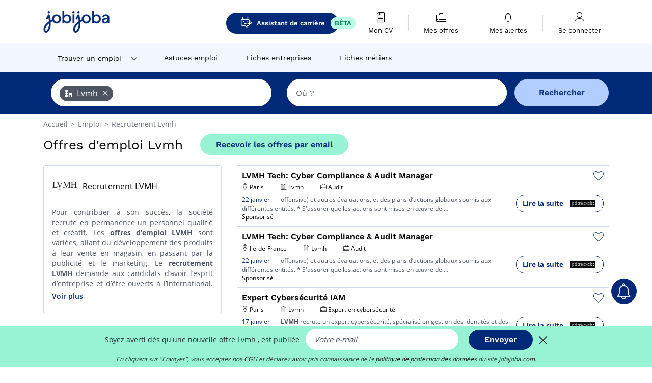

--- FILE ---
content_type: text/html; charset=UTF-8
request_url: https://www.jobijoba.com/fr/emploi/LVMH
body_size: 34236
content:
<!DOCTYPE html>
<html lang="fr-FR">
<head>
    <meta http-equiv="content-type" content="text/html; charset=utf-8"/>
    <link rel="shortcut icon" type="image/x-icon" href="/build/images/favicon.ico"/>
    <link rel="apple-touch-icon" sizes="192x192" href="/build/images/icons/icon-192x192.png"/>
    <title>💼 Lvmh recrutement - Janvier 2026 - Jobijoba</title>
    <meta name="description" content="Trouvez votre emploi chez Lvmh parmi les 1088 offres proposées par Jobijoba ➤ CDI, CDD, Stages ☑ Alertes personnalisées par mail"/>
    <link rel="canonical" href="https://www.jobijoba.com/fr/emploi/LVMH"/>
    <meta name="theme-color" content="#ffffff">
    <meta name="viewport"
          content="width=device-width, height=device-height, initial-scale=1.0, maximum-scale=1.0, user-scalable=1"/>
    <meta name="robots" content="index, follow">
    <meta name="google" content="nositelinkssearchbox"/>
    <link rel="preconnect" href="https://jobijoba.imgix.net/">
    <link rel="preconnect" href="https://accounts.google.com"/>
    <link rel="preconnect" href="https://www.googletagmanager.com"/>
    <link rel="preconnect" href="https://sdk.privacy-center.org"/>
    <link rel="manifest" type="application/json" href="/fr/manifest.json" crossorigin="use-credentials">
    <link rel="preload" href="/build/fonts/WorkSans-Regular.393cfc4d.woff2" as="font" type="font/woff2" crossorigin="anonymous"/>
    <link rel="preload" href="/build/fonts/WorkSans-SemiBold.02545a07.woff2" as="font" type="font/woff2" crossorigin="anonymous"/>
    <link rel="preload" href="/build/fonts/open-sans-400.dfdc1a4b.woff2" as="font" type="font/woff2" crossorigin="anonymous"/>
    <link rel="preload" href="/build/fonts/icomoon.b9914f7e.woff2" as="font" type="font/woff2" crossorigin="anonymous"/>
    <meta property="og:title" content="💼 Lvmh recrutement - Janvier 2026 - Jobijoba">
    <meta property="og:description" content="Trouvez votre emploi chez Lvmh parmi les 1088 offres proposées par Jobijoba ➤ CDI, CDD, Stages ☑ Alertes personnalisées par mail">
    <meta property="og:url" content="https://www.jobijoba.com/fr/emploi/LVMH">
    <meta property="og:site_name" content="Jobijoba">
    <meta property="og:image" content="https://www.jobijoba.com/fr/build/images/logo-jobijoba-200x200.jpg">
    <meta property="og:image:type" content="image/jpeg">
    <meta property="og:image:width" content="200">
    <meta property="og:image:height" content="200">
    <meta property="og:locale" content="fr_FR">
    <meta property="og:type" content="website">

    <meta property="fb:app_id" content="169814163212" />

    <meta name="twitter:card" content="summary" />
    <meta name="twitter:site" content="@JobiJoba_FR" />

                <link rel="stylesheet" href="/build/8543.3e817814.css"><link rel="stylesheet" href="/build/8298.9407c636.css">
    
    <link rel="stylesheet" href="/build/5176.36ebcf9b.css"><link rel="stylesheet" href="/build/results.a9195d6a.css">

    



    <script nonce="ITEYPMcz5/5bvhqPpf59rw==">
                                    
        window.dataLayer = window.dataLayer || [];
        window.dataLayer.push({
            'categoryPage': 'search_results_index',
            'sujetPage': 'search_results',
            'typePage': 'index_company_none',                             'Metier' : '',
                'Domaine' : '',
                'Localite' : '',
                'jobCounter' : 1088,
                    });
    </script>

    <script nonce="ITEYPMcz5/5bvhqPpf59rw==" type="text/javascript">
        var _paq = window._paq || [];
    </script>

    <!-- Google Tag Manager -->
<script nonce="ITEYPMcz5/5bvhqPpf59rw==">
window.didomiOnReady = window.didomiOnReady || [];
window.didomiOnReady.push(function () {
    (function(w,d,s,l,i){w[l]=w[l]||[];w[l].push({'gtm.start':
        new Date().getTime(),event:'gtm.js'});var f=d.getElementsByTagName(s)[0],
        j=d.createElement(s),dl=l!='dataLayer'?'&l='+l:'';j.async=true;j.src=
        'https://www.googletagmanager.com/gtm.js?id='+i+dl;f.parentNode.insertBefore(j,f);
    })(window,document,'script','dataLayer','GTM-MZGGGQS');
});
</script>
<!-- End Google Tag Manager -->


        </head>
<body>

        
            <header>
    <div id="header-wrapper" class="header-container" itemscope itemtype="http://www.schema.org/SiteNavigationElement">
        <div id="header-navbar-anchor"></div>
        <div class="navbar header-navbar py-0">
            <button type="button" class="header-navbar-menu js-menu">
                <div class="line-1"></div>
                <div class="line-2"></div>
                <div class="line-3"></div>
            </button>
            <div class="container navbar-container">
                <a class="navbar-brand d-flex align-items-center" href="/fr/">
                    <img class="navbar-logo" src="/build/images/logo_jobijoba.png?v2025-01-21" alt="Emploi" title="Emploi" width="255" height="70">
                </a>
                <div class="nav navbar-right navbar-links d-flex align-items-center">
                                            <a class="button-primary navbar-link-gpt-search results-button"
                           href="/fr/job-assistant" itemprop="url">
                            <span class="icon-gpt-search"></span>
                            <span itemprop="name">Assistant de carrière</span>
                            <span class="button-beta">BÊTA</span>
                        </a>

                                                                <div class="navbar-links-group">
                                                    <a class="navbar-link d-flex flex-md-row flex-lg-column " href="/fr/cv" rel="nofollow" itemprop="url">
                                <span class="navbar-link-icon icon-resume-file"></span>
                                <span class="navbar-link-label" itemprop="name">Mon CV</span>
                                                                <span class="border-active"></span>
                            </a>
                            <span class="navbar-link-separator"></span>
                                                <div class="navbar-link d-flex flex-md-row flex-lg-column " data-href="/fr/my-search-history" itemprop="url">
                            <span class="navbar-link-icon icon-resume-briefcase"></span>
                            <span class="navbar-link-label" itemprop="name">Mes offres</span>
                            <span class="border-active"></span>
                        </div>
                        <span class="navbar-link-separator"></span>
                        <div class="navbar-link d-flex flex-md-row flex-lg-column " data-href="/fr/my-alerts" itemprop="url">
                            <span class="navbar-link-icon icon-bell"></span>
                            <span class="navbar-link-label" itemprop="name">Mes alertes</span>
                            <span class="border-active"></span>
                        </div>
                        <span class="navbar-link-separator"></span>
                        <a class="navbar-link d-flex flex-md-row flex-lg-column " href="/fr/my-profile" rel="nofollow" itemprop="url">
                            <span class="navbar-link-icon icon-user-account"></span>
                            <span class="navbar-link-label" itemprop="name">
                                                                    Se connecter                                                            </span>
                            <span class="border-active"></span>
                        </a>
                    </div>
                </div>
            </div>
                            <button type="button" class="navbar-toggle navbar-search d-sm-block d-md-block d-lg-none">
                    <span class="icon-search"></span>
                </button>
                    </div>

        <div class="header-subnavbar py-0">
            <div class="container subnavbar-container">
                <div class="subnavbar">
                    <div class="subnavbar-links-group d-flex">
                                                                                    <div class="col-lg-2 subnavbar-link-job dropdown-button d-flex align-items-center p-0">
                                    <a itemprop="url" href="/fr/emploi"  class="subnavbar-link">
                                        <span itemprop="name">Trouver un emploi</span>
                                    </a>
                                    <span class="subnavbar-link-job-icon icon-arrow-down2"></span>
                                </div>
                                <div class="dropdown-content">
                                    <div class="container dropdown-content-container d-flex flex-column align-items-start">
                                        <div class="dropdown-content-title">TYPE DE CONTRAT</div>
                                        <div class="dropdown-content-link" data-href="/fr/emploi" itemprop="url"><span itemprop="name">Emploi CDI/CDD</span></div>
                                        <a class="dropdown-content-link" href="/fr/interim" itemprop="url"><span itemprop="name">Missions d'intérim</span></a>
                                        <a class="dropdown-content-link" href="/fr/alternance" itemprop="url"><span itemprop="name">Offres d'alternance</span></a>
                                    </div>
                                </div>
                                                                                                                                                                        <a itemprop="url" href="/fr/dossiers"
                                    class="subnavbar-link d-flex align-items-center ">
                                    <span itemprop="name">Astuces emploi</span>
                                </a>
                                                                                                                                                <a itemprop="url" href="/fr/entreprises"
                                    class="subnavbar-link d-flex align-items-center ">
                                    <span itemprop="name">Fiches entreprises</span>
                                </a>
                                                                                                                                                <a itemprop="url" href="/fr/fiches-metiers"
                                    class="subnavbar-link d-flex align-items-center ">
                                    <span itemprop="name">Fiches métiers</span>
                                </a>
                                                                        </div>
                </div>
            </div>
        </div>

    </div>

    </header>
    
        
<div id="form">
    <div id="header-search-box-anchor"></div>
    <div id="header-search-box" class="search-box-common">
        <img alt="" src="/build/images/cover-home.jpg" class="search-box-img d-flex d-lg-none d-xl-none" srcset="/build/images/cover-home-576.jpg 576w, /build/images/cover-home-768.jpg 768w, /build/images/cover-home-992.jpg 992w, /build/images/cover-home-1200.jpg 1200w">
        <div class="container container-searchbox">
            <div id="search-box">
                <div class="clearfix d-flex flex-column flex-lg-row">
                    <div id="form_what" class="suggest col-12 col-lg-5">
                        <div id="form_what_input"
                             data-text="Quel emploi recherchez-vous ?"
                             class="w-100">
                        </div>
                    </div>

                                            <div id="form_where" class="suggest col-12 col-lg-5">
                            <div id="form_where_perimeter">
                                <select id="form_where_perimeter_select" class="ui-multiselect-perimeter">
                                                                            <option value="0" class="perimeter-option" >
                                            0 km
                                        </option>
                                                                            <option value="10" class="perimeter-option" >
                                            10 km
                                        </option>
                                                                            <option value="15" class="perimeter-option" >
                                            15 km
                                        </option>
                                                                            <option value="20" class="perimeter-option" selected>
                                            20 km
                                        </option>
                                                                            <option value="50" class="perimeter-option" >
                                            50 km
                                        </option>
                                                                    </select>
                            </div>
                            <div id="form_where_input" data-text="Où ?" class="w-100"></div>
                        </div>
                    
                    <span id="form_submit_btn" class="search-box-button col-12 col-lg-2">Rechercher</span>
                </div>
            </div>
        </div>
    </div>
</div>

    


    
            <div class="container">
                <div id="wo-breadcrumbs" class="c_breadcrumb" itemscope itemtype="http://schema.org/BreadcrumbList">
        <span itemprop="itemListElement" itemscope itemtype="http://schema.org/ListItem">
            <a itemprop="item" href="/fr/" title="Accueil">
                <span itemprop="name">
                    Accueil                </span>
                <meta itemprop="position" content="1" />
            </a>
        </span>

                    <span class="wo-separator"> &gt; </span>
            <span itemprop="itemListElement" itemscope itemtype="http://schema.org/ListItem">
                                <a itemprop="item" href="/fr/emploi" title="Emploi">
                                    <span itemprop="name">
                        Emploi
                    </span>
                    <meta itemprop="position" content="2" />
                                </a>
                            </span>
                    <span class="wo-separator"> &gt; </span>
            <span itemprop="itemListElement" itemscope itemtype="http://schema.org/ListItem">
                                <a itemprop="item" href="/fr/emploi/LVMH" title="Recrutement Lvmh ">
                                    <span itemprop="name">
                        Recrutement Lvmh 
                    </span>
                    <meta itemprop="position" content="3" />
                                </a>
                            </span>
            </div>

        </div>
    
    <div class="container results-container">
        <div class="results-header row">
            <div class="col-12">
                <h1 class="results-h1 jj-text-xlarge">
                    Offres d&#039;emploi Lvmh
                </h1>
                <span class="alert-button button-secondary c_button" data-search-id="" data-origin="top" data-url="https://www.jobijoba.com/fr/alert/create">
                    Recevoir les offres par email
                </span>
            </div>
        </div>
        <div class="row">
            <div class="filters col-12 col-lg-4">
            <div class="row">
            <div class="col-md-12 clearfix">
                <div class="seo-content c_border_bloc">
    <div class="filter-card p-3 seo-company-wrapper" itemscope itemtype="http://schema.org/Organization">
        <div class="company-title-wrapper d-flex justify-content-start align-items-center mb-3">
                            <img class="company-img" height="50px" src="[data-uri]" alt="LVMH"
                     title="LVMH"/>
                        <div class="company-title-text">
                <h2 class="seo-content-h2 mb-0" itemprop="name">
                    Recrutement LVMH
                </h2>
                            </div>
        </div>
        <div class="filter-card-body jj-text-small">
            
            <p style="text-align: justify;">Pour contribuer &agrave; son succ&egrave;s, la soci&eacute;t&eacute; recrute en permanence un personnel qualifi&eacute; et cr&eacute;atif. Les <b>offres d&rsquo;emploi LVMH </b>sont vari&eacute;es, allant du d&eacute;veloppement des produits &agrave; leur vente en magasin, en passant par la publicit&eacute; et le marketing. Le <b>recrutement LVMH </b>demande aux candidats d&rsquo;avoir l&rsquo;esprit d&rsquo;entreprise et d&rsquo;&ecirc;tre ouverts &agrave; l&rsquo;international. En interne, le groupe cultive l&rsquo;esprit d&rsquo;entreprise, stimule les initiatives individuelles et privil&eacute;gie la diversit&eacute;. Les nouvelles recrues b&eacute;n&eacute;ficient d&rsquo;un accompagnement personnalis&eacute; pour faciliter leur int&eacute;gration. Des formations permettent d&rsquo;&eacute;voluer et de faire carri&egrave;re.</p>
<p style="text-align: justify;"></p>
<br />
<p style="text-align: justify;">A propos</p>
<p style="text-align: justify;">Fond&eacute; en 1987, LVMH est le leader mondial de l&rsquo;industrie du luxe. Commercialisant des articles haut de gamme, le groupe fran&ccedil;ais concentre ses activit&eacute;s dans cinq secteurs majeurs&nbsp;: Vins &amp; Spiritueux, Mode &amp; Maroquinerie, Parfums &amp; Cosm&eacute;tiques, Montres &amp; Joaillerie et distribution s&eacute;lective. LVMH r&eacute;unit des marques prestigieuses et centenaires, notamment Guerlain et Louis Vuitton. Le groupe de dimension mondiale compte pr&egrave;s de 120&nbsp;000 collaborateurs en France et &agrave; l&rsquo;international. En 2014, LVMH r&eacute;alise un chiffre d&rsquo;affaires de 30,6 milliards d&rsquo;euros. Le groupe assure le d&eacute;veloppement de ses marques au niveau local et mondial tout en respectant leur autonomie et leur identit&eacute;.</p>

                                            </div>
        <div class="btn-link seo-show-more pt-1">Voir plus</div>
        <div class="btn-link seo-show-less pt-1" style="display: none">Voir moins</div>
        <div class="d-flex see-review pt-2">
                    </div>
        <div>
                    </div>
    </div>
    </div>

            </div>
        </div>
        <h2 id="filter-title" class="filter-h2 d-flex justify-content-between jj-text-xsmall">
        Filtrer parmi 1088 offres d&#039;emploi
        <span class="mobile-icon">
            <span class="icon-arrow-down2"></span>
            <span class="icon-arrow-up2"></span>
        </span>
    </h2>
                                                                    <div class="filter-card" id="regions">
        <div class="filter-card-header d-flex justify-content-between">
            Régions
            <span class="mobile-icon">
                <span class="icon-arrow-down2"></span>
                <span class="icon-arrow-up2"></span>
            </span>
        </div>
        <div class="filter-card-body">
                                <div class="geomap" data-map-data="{&quot;where_id&quot;:&quot;&quot;,&quot;where_type&quot;:&quot;regions&quot;,&quot;Ile-de-france&quot;:{&quot;label&quot;:&quot;Ile-de-France : 10&quot;,&quot;value&quot;:10,&quot;url&quot;:&quot;\/fr\/emploi\/LVMH\/Ile-de-france&quot;},&quot;Champagne-ardenne&quot;:{&quot;label&quot;:&quot;Champagne-Ardenne : 2&quot;,&quot;value&quot;:2,&quot;url&quot;:&quot;\/fr\/emploi\/LVMH\/Champagne-ardenne&quot;}}"></div>
                                                                            
                                                
                                
                <div class="jj-border">
                    <a href="/fr/emploi/LVMH/Ile-de-france" class="filter-link" title="Emploi Lvmh en Ile-de-France">
                                        Ile-de-France
                    </a>
                </div>
                                                                
                                                
                                
                <div class="jj-border">
                    <a href="/fr/emploi/LVMH/Champagne-ardenne" class="filter-link" title="Emploi Lvmh en Champagne-Ardenne">
                                        Champagne-Ardenne
                    </a>
                </div>
            
                    </div>
    </div>
                                                                            <div class="filter-card" id="departments">
        <div class="filter-card-header d-flex justify-content-between">
            Départements
            <span class="mobile-icon">
                <span class="icon-arrow-down2"></span>
                <span class="icon-arrow-up2"></span>
            </span>
        </div>
        <div class="filter-card-body">
                                                                            
                                                
                                
                <div class="jj-border">
                    <a href="/fr/emploi/LVMH/Paris-departement" class="filter-link" title="Emploi Lvmh en Paris">
                                        Paris
                    </a>
                </div>
                                                                
                                                
                                
                <div class="jj-border">
                    <a href="/fr/emploi/LVMH/Marne" class="filter-link" title="Emploi Lvmh en Marne">
                                        Marne
                    </a>
                </div>
            
                    </div>
    </div>
                                                                            <div class="filter-card" id="cities">
        <div class="filter-card-header d-flex justify-content-between">
            Villes
            <span class="mobile-icon">
                <span class="icon-arrow-down2"></span>
                <span class="icon-arrow-up2"></span>
            </span>
        </div>
        <div class="filter-card-body">
                                                                            
                                                
                                
                <div class="jj-border">
                    <a href="/fr/emploi/LVMH/Paris" class="filter-link" title="Emploi Lvmh à Paris">
                                        Paris
                    </a>
                </div>
                                                                
                                                
                                
                <div class="jj-border">
                    <a href="/fr/emploi/LVMH/Epernay" class="filter-link" title="Emploi Lvmh à Épernay">
                                        Épernay
                    </a>
                </div>
            
                    </div>
    </div>
                                                        <div class="filter-card" id="sectors">
        <div class="filter-card-header d-flex justify-content-between">
            Secteurs
            <span class="mobile-icon">
                <span class="icon-arrow-down2"></span>
                <span class="icon-arrow-up2"></span>
            </span>
        </div>
        <div class="filter-card-body">
                                                                            
                                                
                                
                <div class="jj-border">
                    <a href="/fr/emploi/Informatique_LVMH" class="filter-link" title="Emploi Informatique">
                                        Informatique
                    </a>
                </div>
                                                                
                                                
                                
                <div class="jj-border">
                    <a href="/fr/emploi/Droit_LVMH" class="filter-link" title="Emploi Droit">
                                        Droit
                    </a>
                </div>
                                                                
                                                
                                
                <div class="jj-border">
                    <a href="/fr/emploi/Gestion_LVMH" class="filter-link" title="Emploi Gestion">
                                        Gestion
                    </a>
                </div>
                                                                
                                                
                                
                <div class="jj-border">
                    <a href="/fr/emploi/Digital_LVMH" class="filter-link" title="Emploi Digital">
                                        Digital
                    </a>
                </div>
            
                    </div>
    </div>
                                            <div class="filter-card" id="subsectors">
        <div class="filter-card-header d-flex justify-content-between">
            Sous-secteurs
            <span class="mobile-icon">
                <span class="icon-arrow-down2"></span>
                <span class="icon-arrow-up2"></span>
            </span>
        </div>
        <div class="filter-card-body">
                                                                            
                                                
                                
                <div class="jj-border">
                    <a href="/fr/emploi/Audit_LVMH" class="filter-link" title="Emploi Audit">
                                        Audit
                    </a>
                </div>
            
                    </div>
    </div>
                                            <div class="filter-card" id="jobtitles">
        <div class="filter-card-header d-flex justify-content-between">
            Métiers
            <span class="mobile-icon">
                <span class="icon-arrow-down2"></span>
                <span class="icon-arrow-up2"></span>
            </span>
        </div>
        <div class="filter-card-body">
                                                                            
                                                
                                
                <div class="jj-border">
                    <a href="/fr/emploi/Expert+en+cybersecurite_LVMH" class="filter-link" title="Emploi Expert en cybersécurité">
                                        Expert en cybersécurité
                    </a>
                </div>
                                                                
                                                
                                
                <div class="jj-border">
                    <a href="/fr/emploi/Juriste+propriete+intellectuelle_LVMH" class="filter-link" title="Emploi Juriste propriété intellectuelle">
                                        Juriste propriété intellectuelle
                    </a>
                </div>
                                                                
                                                
                                
                <div class="jj-border">
                    <a href="/fr/emploi/Assistant+chef+de+projet_LVMH" class="filter-link" title="Emploi Assistant chef de projet">
                                        Assistant chef de projet
                    </a>
                </div>
            
                    </div>
    </div>
        
        
                
            
        
    <div class="filter-card" id="publication_date">
        <div class="filter-card-header d-flex justify-content-between">
            Date de publication
            <span class="mobile-icon">
                <span class="icon-arrow-down2"></span>
                <span class="icon-arrow-up2"></span>
            </span>
        </div>
        <div class="filter-card-body">
                                                                    <div class="jj-border">
                                            <div data-href="/fr/query/?what=LVMH&amp;perimeter=0&amp;period=24_hours" class="filter-link">
                            Dernières 24h
                        </div>
                    
                </div>
                                                                    <div class="jj-border">
                                            <div data-href="/fr/query/?what=LVMH&amp;perimeter=0&amp;period=7_days" class="filter-link">
                            7 derniers jours
                        </div>
                    
                </div>
                                                                    <div class="jj-border">
                                            <div data-href="/fr/query/?what=LVMH&amp;perimeter=0&amp;period=15_days" class="filter-link">
                            15 derniers jours
                        </div>
                    
                </div>
                                                                    <div class="jj-border">
                                            <div data-href="/fr/query/?what=LVMH&amp;perimeter=0&amp;period=30_days" class="filter-link">
                            30 derniers jours
                        </div>
                    
                </div>
                    </div>
    </div>
            <div class="filter-card" id="contract_type">
        <div class="filter-card-header d-flex justify-content-between">
            Contrats
            <span class="mobile-icon">
                <span class="icon-arrow-down2"></span>
                <span class="icon-arrow-up2"></span>
            </span>
        </div>
        <div class="filter-card-body">
            
                            <div class="jj-border">
                    <label class="contract-type-label" for="CDI">
                    <input id="CDI" type="checkbox" value="CDI" >
                    <span class="contract-label">
                        CDI
                    </span>
                    </label>
                </div>
                            <div class="jj-border">
                    <label class="contract-type-label" for="Intérim">
                    <input id="Intérim" type="checkbox" value="Intérim" >
                    <span class="contract-label">
                        Intérim
                    </span>
                    </label>
                </div>
                            <div class="jj-border">
                    <label class="contract-type-label" for="CDD">
                    <input id="CDD" type="checkbox" value="CDD" >
                    <span class="contract-label">
                        CDD
                    </span>
                    </label>
                </div>
                            <div class="jj-border">
                    <label class="contract-type-label" for="Indépendant">
                    <input id="Indépendant" type="checkbox" value="Indépendant" >
                    <span class="contract-label">
                        Indépendant
                    </span>
                    </label>
                </div>
                            <div class="jj-border">
                    <label class="contract-type-label" for="Stage">
                    <input id="Stage" type="checkbox" value="Stage" >
                    <span class="contract-label">
                        Stage
                    </span>
                    </label>
                </div>
                            <div class="jj-border">
                    <label class="contract-type-label" for="Alternance">
                    <input id="Alternance" type="checkbox" value="Alternance" >
                    <span class="contract-label">
                        Alternance
                    </span>
                    </label>
                </div>
                        <button id="contract-submit" class="button-outline" type="button" data-target="https://www.jobijoba.com/fr/query/?what=LVMH&amp;perimeter=0">Valider</button>
        </div>
    </div>


                <div id="filters-anchor"></div>
        <div id="filters-fixed" style="display: none;">
            <div class="filter-card-header">
                <p class="filter-fixed-title">Modifier mes filtres</p>
            </div>
            <div class="filter-card-body">
                                    <div class="border-top">
                        <a class="filter-link" href="#regions">Régions</a>
                    </div>
                                    <div class="border-top">
                        <a class="filter-link" href="#departments">Départements</a>
                    </div>
                                    <div class="border-top">
                        <a class="filter-link" href="#cities">Villes</a>
                    </div>
                                    <div class="border-top">
                        <a class="filter-link" href="#sectors">Secteurs</a>
                    </div>
                                    <div class="border-top">
                        <a class="filter-link" href="#subsectors">Sous-secteurs</a>
                    </div>
                                    <div class="border-top">
                        <a class="filter-link" href="#jobtitles">Métiers</a>
                    </div>
                                    <div class="border-top">
                        <a class="filter-link" href="#publication_date">Date de publication</a>
                    </div>
                                    <div class="border-top">
                        <a class="filter-link" href="#contract_type">Contrats</a>
                    </div>
                            </div>
        </div>
    </div>            <div class="right-column col-12 col-lg-8">
        <div class="offers">
                    




<div class="offer" data-id="ad_cdde0be8fab748bb234d219e313704dc">
    <div class="actions float-right d-flex">
        <span class="icon-save-ad  icon-heart-empty js-save-ad "
              title="Sauvegarder l'offre"></span>
    </div>

            <div data-atc="uggcf://jjj=pt=wbovwbon=pt=pbz/se/erqverpg/bssre/499/pqqr0or8sno748oo234q219r313704qp" class="offer-link encoded-offer-link js-target" data-product="{&quot;event&quot;:&quot;productClick&quot;,&quot;email&quot;:&quot;&quot;,&quot;ecommerce&quot;:{&quot;click&quot;:{&quot;actionField&quot;:{&quot;list&quot;:&quot;search_results_index&quot;},&quot;products&quot;:[{&quot;name&quot;:&quot;LVMH Tech: Cyber Compliance &amp; Audit Manager&quot;,&quot;id&quot;:&quot;cdde0be8fab748bb234d219e313704dc&quot;,&quot;price&quot;:0,&quot;brand&quot;:&quot;Lvmh&quot;,&quot;category&quot;:&quot;Gestion&quot;,&quot;variant&quot;:&quot;emploi_payant_sponso&quot;,&quot;rhw&quot;:1343348.4999999998,&quot;chw&quot;:1341285,&quot;bhw&quot;:1343348.4999999998,&quot;ahw&quot;:1341285,&quot;position&quot;:1,&quot;dimension24&quot;:&quot;jobrapido.fr_dynamic&quot;,&quot;customerName&quot;:&quot;Jobrapido S.r.l&quot;,&quot;mv_test&quot;:&quot;false&quot;}]}}}">
    
        <div class="offer-header">
            <h3 class="offer-header-title">
                LVMH Tech: Cyber Compliance &amp; Audit Manager
            </h3>

            
            <div class="offer-features">
                                    <span class="feature">
                    <span class="iconwrap">
                        <span class="icon-map-marker"></span>
                    </span>
                    <span>Paris</span>
                                                                                </span>
                                                                    <span class="feature">
                    <span class="iconwrap">
                        <span class="icon-apartment"></span>
                    </span>
                    <span>
                        Lvmh
                                            </span>
                </span>
                
                                    <span class="feature">
                        <span class="iconwrap">
                            <span class="icon-resume-briefcase"></span>
                        </span>
                        <span>Audit</span>
                    </span>
                
                            </div>
        </div>
        <div class="d-flex justify-content-between">
            <div class="d-inline description-wrapper">
                
                <span class="text-primary publication_date">
                    22 janvier
                </span>
                <span class="separator">-</span>
                <span class="description">
                    <span class="d-none d-lg-inline"></span> offensive) et autres évaluations, et des plans d’actions globaux soumis aux différentes entités. *<span class="d-none d-lg-inline"> S&#039;assurer que les actions sont mises en œuvre de</span><span> &hellip;</span>
                </span>
                                    <div class="sponsorised">Sponsorisé</div>
                            </div>
            <div class="candidate d-none d-lg-block">
                <div class="button-outline candidate-btn">
                    <span class="d-inline-flex align-items-center">
                        <span class="candidate-btn-label">Lire la suite</span>
                        <img class="thumbnailIcon" src="https://www.jobijoba.com/fr/image/partner/jobrapido.fr_dynamic.gif" alt="jobrapido.fr_dynamic" title="jobrapido.fr_dynamic" />
                    </span>
                </div>
            </div>
        </div>

            </div>
    </div>
                                




<div class="offer" data-id="ad_d41e47d287dea15ffb6f82b66745ca84">
    <div class="actions float-right d-flex">
        <span class="icon-save-ad  icon-heart-empty js-save-ad "
              title="Sauvegarder l'offre"></span>
    </div>

            <div data-atc="uggcf://jjj=pt=wbovwbon=pt=pbz/se/erqverpg/bssre/499/q41r47q287qrn15sso6s82o66745pn84" class="offer-link encoded-offer-link js-target" data-product="{&quot;event&quot;:&quot;productClick&quot;,&quot;email&quot;:&quot;&quot;,&quot;ecommerce&quot;:{&quot;click&quot;:{&quot;actionField&quot;:{&quot;list&quot;:&quot;search_results_index&quot;},&quot;products&quot;:[{&quot;name&quot;:&quot;LVMH Tech: Cyber Compliance &amp; Audit Manager&quot;,&quot;id&quot;:&quot;d41e47d287dea15ffb6f82b66745ca84&quot;,&quot;price&quot;:0,&quot;brand&quot;:&quot;Lvmh&quot;,&quot;category&quot;:&quot;Gestion&quot;,&quot;variant&quot;:&quot;emploi_payant_sponso&quot;,&quot;rhw&quot;:1343348.4999999998,&quot;chw&quot;:1341285,&quot;bhw&quot;:1343348.4999999998,&quot;ahw&quot;:1341285,&quot;position&quot;:2,&quot;dimension24&quot;:&quot;jobrapido.fr_dynamic&quot;,&quot;customerName&quot;:&quot;Jobrapido S.r.l&quot;,&quot;mv_test&quot;:&quot;false&quot;}]}}}">
    
        <div class="offer-header">
            <h3 class="offer-header-title">
                LVMH Tech: Cyber Compliance &amp; Audit Manager
            </h3>

            
            <div class="offer-features">
                                    <span class="feature">
                    <span class="iconwrap">
                        <span class="icon-map-marker"></span>
                    </span>
                    <span>Ile-de-France</span>
                                                                                </span>
                                                                    <span class="feature">
                    <span class="iconwrap">
                        <span class="icon-apartment"></span>
                    </span>
                    <span>
                        Lvmh
                                            </span>
                </span>
                
                                    <span class="feature">
                        <span class="iconwrap">
                            <span class="icon-resume-briefcase"></span>
                        </span>
                        <span>Audit</span>
                    </span>
                
                            </div>
        </div>
        <div class="d-flex justify-content-between">
            <div class="d-inline description-wrapper">
                
                <span class="text-primary publication_date">
                    22 janvier
                </span>
                <span class="separator">-</span>
                <span class="description">
                    <span class="d-none d-lg-inline"></span> offensive) et autres évaluations, et des plans d’actions globaux soumis aux différentes entités. *<span class="d-none d-lg-inline"> S&#039;assurer que les actions sont mises en œuvre de</span><span> &hellip;</span>
                </span>
                                    <div class="sponsorised">Sponsorisé</div>
                            </div>
            <div class="candidate d-none d-lg-block">
                <div class="button-outline candidate-btn">
                    <span class="d-inline-flex align-items-center">
                        <span class="candidate-btn-label">Lire la suite</span>
                        <img class="thumbnailIcon" src="https://www.jobijoba.com/fr/image/partner/jobrapido.fr_dynamic.gif" alt="jobrapido.fr_dynamic" title="jobrapido.fr_dynamic" />
                    </span>
                </div>
            </div>
        </div>

            </div>
    </div>
                                




<div class="offer" data-id="ad_befbf4796afb18d8539c1e6a2a89e9d0">
    <div class="actions float-right d-flex">
        <span class="icon-save-ad  icon-heart-empty js-save-ad "
              title="Sauvegarder l'offre"></span>
    </div>

            <div data-atc="uggcf://jjj=pt=wbovwbon=pt=pbz/se/erqverpg/bssre/499/orsos4796nso18q8539p1r6n2n89r9q0" class="offer-link encoded-offer-link js-target" data-product="{&quot;event&quot;:&quot;productClick&quot;,&quot;email&quot;:&quot;&quot;,&quot;ecommerce&quot;:{&quot;click&quot;:{&quot;actionField&quot;:{&quot;list&quot;:&quot;search_results_index&quot;},&quot;products&quot;:[{&quot;name&quot;:&quot;Expert Cybers\u00e9curit\u00e9 IAM&quot;,&quot;id&quot;:&quot;befbf4796afb18d8539c1e6a2a89e9d0&quot;,&quot;price&quot;:0,&quot;brand&quot;:&quot;Lvmh&quot;,&quot;category&quot;:&quot;Informatique&quot;,&quot;variant&quot;:&quot;emploi_payant_sponso&quot;,&quot;rhw&quot;:1343348.4999999998,&quot;chw&quot;:1341285,&quot;bhw&quot;:1343348.4999999998,&quot;ahw&quot;:1341285,&quot;position&quot;:3,&quot;dimension24&quot;:&quot;jobrapido.fr_dynamic&quot;,&quot;customerName&quot;:&quot;Jobrapido S.r.l&quot;,&quot;mv_test&quot;:&quot;false&quot;}]}}}">
    
        <div class="offer-header">
            <h3 class="offer-header-title">
                Expert Cybersécurité IAM
            </h3>

            
            <div class="offer-features">
                                    <span class="feature">
                    <span class="iconwrap">
                        <span class="icon-map-marker"></span>
                    </span>
                    <span>Paris</span>
                                                                                </span>
                                                                    <span class="feature">
                    <span class="iconwrap">
                        <span class="icon-apartment"></span>
                    </span>
                    <span>
                        Lvmh
                                            </span>
                </span>
                
                                    <span class="feature">
                        <span class="iconwrap">
                            <span class="icon-resume-briefcase"></span>
                        </span>
                        <span>Expert en cybersécurité</span>
                    </span>
                
                            </div>
        </div>
        <div class="d-flex justify-content-between">
            <div class="d-inline description-wrapper">
                
                <span class="text-primary publication_date">
                    17 janvier
                </span>
                <span class="separator">-</span>
                <span class="description">
                    <span class="d-none d-lg-inline"></span><strong>LVMH</strong> recrute un expert cybersécurité, spécialisé en gestion des identités et des accès (IAM)<span class="d-none d-lg-inline"> Dans un contexte de transformation digitale accélérée, la</span><span> &hellip;</span>
                </span>
                                    <div class="sponsorised">Sponsorisé</div>
                            </div>
            <div class="candidate d-none d-lg-block">
                <div class="button-outline candidate-btn">
                    <span class="d-inline-flex align-items-center">
                        <span class="candidate-btn-label">Lire la suite</span>
                        <img class="thumbnailIcon" src="https://www.jobijoba.com/fr/image/partner/jobrapido.fr_dynamic.gif" alt="jobrapido.fr_dynamic" title="jobrapido.fr_dynamic" />
                    </span>
                </div>
            </div>
        </div>

            </div>
    </div>
                        </div>

    <div class="offers">
                    




<div class="offer" data-id="ad_46447da60b973afece718511e9f91b78">
    <div class="actions float-right d-flex">
        <span class="icon-save-ad  icon-heart-empty js-save-ad "
              title="Sauvegarder l'offre"></span>
    </div>

            <div data-atc="uggcf://jjj=pt=wbovwbon=pt=pbz/se/erqverpg/bssre/54/46447qn60o973nsrpr718511r9s91o78" class="offer-link encoded-offer-link js-target" data-product="{&quot;event&quot;:&quot;productClick&quot;,&quot;email&quot;:&quot;&quot;,&quot;ecommerce&quot;:{&quot;click&quot;:{&quot;actionField&quot;:{&quot;list&quot;:&quot;search_results_index&quot;},&quot;products&quot;:[{&quot;name&quot;:&quot;Expert Cybers\u00e9curit\u00e9 IAM&quot;,&quot;id&quot;:&quot;46447da60b973afece718511e9f91b78&quot;,&quot;price&quot;:0,&quot;brand&quot;:&quot;Lvmh&quot;,&quot;category&quot;:&quot;Informatique&quot;,&quot;variant&quot;:&quot;emploi_payant_exact&quot;,&quot;rhw&quot;:1343761.2000000002,&quot;chw&quot;:1341285,&quot;bhw&quot;:1343761.2000000002,&quot;ahw&quot;:1341285,&quot;position&quot;:4,&quot;dimension24&quot;:&quot;mindmatch.fr_dynamic&quot;,&quot;customerName&quot;:&quot;MindMatch GmbH&quot;,&quot;mv_test&quot;:&quot;false&quot;}]}}}">
    
        <div class="offer-header">
            <h3 class="offer-header-title">
                Expert Cybersécurité IAM
            </h3>

            
            <div class="offer-features">
                                    <span class="feature">
                    <span class="iconwrap">
                        <span class="icon-map-marker"></span>
                    </span>
                    <span>Ile-de-France</span>
                                                                                </span>
                                                                    <span class="feature">
                    <span class="iconwrap">
                        <span class="icon-apartment"></span>
                    </span>
                    <span>
                        Lvmh
                                            </span>
                </span>
                
                                    <span class="feature">
                        <span class="iconwrap">
                            <span class="icon-resume-briefcase"></span>
                        </span>
                        <span>Expert en cybersécurité</span>
                    </span>
                
                            </div>
        </div>
        <div class="d-flex justify-content-between">
            <div class="d-inline description-wrapper">
                                    <a class="permalink-link" href="https://www.jobijoba.com/fr/annonce/54/46447da60b973afece718511e9f91b78" title="Expert Cybersécurité IAM">
                        <span class="permalink-icon icon-eye2"></span>
                    </a>
                
                <span class="text-primary publication_date">
                    23 janvier
                </span>
                <span class="separator">-</span>
                <span class="description">
                    <span class="d-none d-lg-inline"></span><strong>LVMH</strong> recrute un expert cybersécurité, spécialisé en gestion des identités et des accès (IAM)<span class="d-none d-lg-inline"> Dans un contexte de transformation digitale accélérée, la</span><span> &hellip;</span>
                </span>
                            </div>
            <div class="candidate d-none d-lg-block">
                <div class="button-outline candidate-btn">
                    <span class="d-inline-flex align-items-center">
                        <span class="candidate-btn-label">Lire la suite</span>
                        <img class="thumbnailIcon" src="https://www.jobijoba.com/fr/image/partner/mindmatch.fr_dynamic.gif" alt="mindmatch.fr_dynamic" title="mindmatch.fr_dynamic" />
                    </span>
                </div>
            </div>
        </div>

            </div>
    </div>
                                                                                




<div class="offer" data-id="ad_4c3bdc0be7d7e3079f2f52e64a09a9cd">
    <div class="actions float-right d-flex">
        <span class="icon-save-ad  icon-heart-empty js-save-ad "
              title="Sauvegarder l'offre"></span>
    </div>

            <div data-atc="uggcf://jjj=pt=wbovwbon=pt=pbz/se/erqverpg/bssre/54/4p3oqp0or7q7r3079s2s52r64n09n9pq" class="offer-link encoded-offer-link js-target" data-product="{&quot;event&quot;:&quot;productClick&quot;,&quot;email&quot;:&quot;&quot;,&quot;ecommerce&quot;:{&quot;click&quot;:{&quot;actionField&quot;:{&quot;list&quot;:&quot;search_results_index&quot;},&quot;products&quot;:[{&quot;name&quot;:&quot;Expert Cybers\u00e9curit\u00e9 IAM&quot;,&quot;id&quot;:&quot;4c3bdc0be7d7e3079f2f52e64a09a9cd&quot;,&quot;price&quot;:0,&quot;brand&quot;:&quot;Lvmh&quot;,&quot;category&quot;:&quot;Informatique&quot;,&quot;variant&quot;:&quot;emploi_payant_exact&quot;,&quot;rhw&quot;:1343761.2000000002,&quot;chw&quot;:1341285,&quot;bhw&quot;:1343761.2000000002,&quot;ahw&quot;:1341285,&quot;position&quot;:5,&quot;dimension24&quot;:&quot;mindmatch.fr_dynamic&quot;,&quot;customerName&quot;:&quot;MindMatch GmbH&quot;,&quot;mv_test&quot;:&quot;false&quot;}]}}}">
    
        <div class="offer-header">
            <h3 class="offer-header-title">
                Expert Cybersécurité IAM
            </h3>

            
            <div class="offer-features">
                                    <span class="feature">
                    <span class="iconwrap">
                        <span class="icon-map-marker"></span>
                    </span>
                    <span>Paris</span>
                                                                                </span>
                                                                    <span class="feature">
                    <span class="iconwrap">
                        <span class="icon-apartment"></span>
                    </span>
                    <span>
                        Lvmh
                                            </span>
                </span>
                
                                    <span class="feature">
                        <span class="iconwrap">
                            <span class="icon-resume-briefcase"></span>
                        </span>
                        <span>Expert en cybersécurité</span>
                    </span>
                
                            </div>
        </div>
        <div class="d-flex justify-content-between">
            <div class="d-inline description-wrapper">
                                    <a class="permalink-link" href="https://www.jobijoba.com/fr/annonce/54/4c3bdc0be7d7e3079f2f52e64a09a9cd" title="Expert Cybersécurité IAM">
                        <span class="permalink-icon icon-eye2"></span>
                    </a>
                
                <span class="text-primary publication_date">
                    23 janvier
                </span>
                <span class="separator">-</span>
                <span class="description">
                    <span class="d-none d-lg-inline"></span><strong>LVMH</strong> recrute un expert cybersécurité, spécialisé en gestion des identités et des accès (IAM)<span class="d-none d-lg-inline"> Dans un contexte de transformation digitale accélérée, la</span><span> &hellip;</span>
                </span>
                            </div>
            <div class="candidate d-none d-lg-block">
                <div class="button-outline candidate-btn">
                    <span class="d-inline-flex align-items-center">
                        <span class="candidate-btn-label">Lire la suite</span>
                        <img class="thumbnailIcon" src="https://www.jobijoba.com/fr/image/partner/mindmatch.fr_dynamic.gif" alt="mindmatch.fr_dynamic" title="mindmatch.fr_dynamic" />
                    </span>
                </div>
            </div>
        </div>

            </div>
    </div>
                                                                                




<div class="offer" data-id="ad_d119b34ca4348a91a668159cda2ce10e">
    <div class="actions float-right d-flex">
        <span class="icon-save-ad  icon-heart-empty js-save-ad "
              title="Sauvegarder l'offre"></span>
    </div>

            <div data-atc="uggcf://jjj=pt=wbovwbon=pt=pbz/se/erqverpg/bssre/54/q119o34pn4348n91n668159pqn2pr10r" class="offer-link encoded-offer-link js-target" data-product="{&quot;event&quot;:&quot;productClick&quot;,&quot;email&quot;:&quot;&quot;,&quot;ecommerce&quot;:{&quot;click&quot;:{&quot;actionField&quot;:{&quot;list&quot;:&quot;search_results_index&quot;},&quot;products&quot;:[{&quot;name&quot;:&quot;LVMH Tech: Cyber Compliance &amp; Audit Manager&quot;,&quot;id&quot;:&quot;d119b34ca4348a91a668159cda2ce10e&quot;,&quot;price&quot;:0,&quot;brand&quot;:&quot;Lvmh&quot;,&quot;category&quot;:&quot;Gestion&quot;,&quot;variant&quot;:&quot;emploi_payant_exact&quot;,&quot;rhw&quot;:1343142.1500000001,&quot;chw&quot;:1341285,&quot;bhw&quot;:1343142.1500000001,&quot;ahw&quot;:1341285,&quot;position&quot;:6,&quot;dimension24&quot;:&quot;adzuna_dynamic_fr_low&quot;,&quot;customerName&quot;:&quot;Adzuna Ltd&quot;,&quot;mv_test&quot;:&quot;false&quot;}]}}}">
    
        <div class="offer-header">
            <h3 class="offer-header-title">
                LVMH Tech: Cyber Compliance &amp; Audit Manager
            </h3>

            
            <div class="offer-features">
                                    <span class="feature">
                    <span class="iconwrap">
                        <span class="icon-map-marker"></span>
                    </span>
                    <span>Paris</span>
                                                                                </span>
                                                                    <span class="feature">
                    <span class="iconwrap">
                        <span class="icon-apartment"></span>
                    </span>
                    <span>
                        Lvmh
                                            </span>
                </span>
                
                                    <span class="feature">
                        <span class="iconwrap">
                            <span class="icon-resume-briefcase"></span>
                        </span>
                        <span>Audit</span>
                    </span>
                
                            </div>
        </div>
        <div class="d-flex justify-content-between">
            <div class="d-inline description-wrapper">
                                    <a class="permalink-link" href="https://www.jobijoba.com/fr/annonce/54/d119b34ca4348a91a668159cda2ce10e" title="LVMH Tech: Cyber Compliance &amp; Audit Manager">
                        <span class="permalink-icon icon-eye2"></span>
                    </a>
                
                <span class="text-primary publication_date">
                    18 janvier
                </span>
                <span class="separator">-</span>
                <span class="description">
                    <span class="d-none d-lg-inline"></span> les risques, de concevoir et de réaliser des tests de contrôle, et de recueillir et<span class="d-none d-lg-inline"> d&#039;analyser des éléments de preuve. Expérience en audit et conformité</span><span> &hellip;</span>
                </span>
                            </div>
            <div class="candidate d-none d-lg-block">
                <div class="button-outline candidate-btn">
                    <span class="d-inline-flex align-items-center">
                        <span class="candidate-btn-label">Lire la suite</span>
                        <img class="thumbnailIcon" src="https://www.jobijoba.com/fr/image/partner/adzuna_dynamic_fr_low.gif" alt="adzuna_dynamic_fr_low" title="adzuna_dynamic_fr_low" />
                    </span>
                </div>
            </div>
        </div>

            </div>
    </div>
                                                                                                            




<div class="offer" data-id="ad_7316e2d0ef7dba6acef4db38fcb8e9db">
    <div class="actions float-right d-flex">
        <span class="icon-save-ad  icon-heart-empty js-save-ad "
              title="Sauvegarder l'offre"></span>
    </div>

            <div data-atc="uggcf://jjj=pt=wbovwbon=pt=pbz/se/naabapr/54/7316r2q0rs7qon6nprs4qo38spo8r9qo" class="offer-link encoded-offer-link " data-product="{&quot;event&quot;:&quot;productClick&quot;,&quot;email&quot;:&quot;&quot;,&quot;ecommerce&quot;:{&quot;click&quot;:{&quot;actionField&quot;:{&quot;list&quot;:&quot;search_results_index&quot;},&quot;products&quot;:[{&quot;name&quot;:&quot;Lvmh Tech: Cyber Compliance &amp; Audit Manager&quot;,&quot;id&quot;:&quot;7316e2d0ef7dba6acef4db38fcb8e9db&quot;,&quot;price&quot;:0,&quot;brand&quot;:&quot;Lvmh&quot;,&quot;category&quot;:&quot;Gestion&quot;,&quot;variant&quot;:&quot;emploi_payant_exact&quot;,&quot;rhw&quot;:1342316.75,&quot;chw&quot;:1341285,&quot;bhw&quot;:1341285,&quot;ahw&quot;:1341285,&quot;position&quot;:7,&quot;dimension24&quot;:&quot;jobtome.com_fr&quot;,&quot;customerName&quot;:&quot;Jobtome International SA&quot;,&quot;mv_test&quot;:&quot;false&quot;}]}}}">
    
        <div class="offer-header">
            <h3 class="offer-header-title">
                Lvmh Tech: Cyber Compliance &amp; Audit Manager
            </h3>

            
            <div class="offer-features">
                                    <span class="feature">
                    <span class="iconwrap">
                        <span class="icon-map-marker"></span>
                    </span>
                    <span>Paris</span>
                                                                                </span>
                                                                    <span class="feature">
                    <span class="iconwrap">
                        <span class="icon-apartment"></span>
                    </span>
                    <span>
                        Lvmh
                                            </span>
                </span>
                
                                    <span class="feature">
                        <span class="iconwrap">
                            <span class="icon-resume-briefcase"></span>
                        </span>
                        <span>Audit</span>
                    </span>
                
                            </div>
        </div>
        <div class="d-flex justify-content-between">
            <div class="d-inline description-wrapper">
                                    <a class="permalink-link" href="https://www.jobijoba.com/fr/annonce/54/7316e2d0ef7dba6acef4db38fcb8e9db" title="Lvmh Tech: Cyber Compliance &amp; Audit Manager">
                        <span class="permalink-icon icon-eye2"></span>
                    </a>
                
                <span class="text-primary publication_date">
                    18 janvier
                </span>
                <span class="separator">-</span>
                <span class="description">
                    <span class="d-none d-lg-inline"></span> les risques, de concevoir et de réaliser des tests de contrôle, et de recueillir et<span class="d-none d-lg-inline"> d&#039;analyser des éléments de preuve. Expérience en audit et conformité</span><span> &hellip;</span>
                </span>
                            </div>
            <div class="candidate d-none d-lg-block">
                <div class="button-outline candidate-btn">
                    <span class="d-inline-flex align-items-center">
                        <span class="candidate-btn-label">Lire la suite</span>
                        <img class="thumbnailIcon" src="https://www.jobijoba.com/fr/image/partner/jobtome.com_fr.gif" alt="jobtome.com_fr" title="jobtome.com_fr" />
                    </span>
                </div>
            </div>
        </div>

            </div>
    </div>
                                                                                




<div class="offer" data-id="ad_fd4a366e8eee41a9e6e8a49808ed7b79">
    <div class="actions float-right d-flex">
        <span class="icon-save-ad  icon-heart-empty js-save-ad "
              title="Sauvegarder l'offre"></span>
    </div>

            <div data-atc="uggcf://jjj=pt=wbovwbon=pt=pbz/se/erqverpg/bssre/54/sq4n366r8rrr41n9r6r8n49808rq7o79" class="offer-link encoded-offer-link js-target" data-product="{&quot;event&quot;:&quot;productClick&quot;,&quot;email&quot;:&quot;&quot;,&quot;ecommerce&quot;:{&quot;click&quot;:{&quot;actionField&quot;:{&quot;list&quot;:&quot;search_results_index&quot;},&quot;products&quot;:[{&quot;name&quot;:&quot;Expert Cybers\u00e9curit\u00e9 IAM&quot;,&quot;id&quot;:&quot;fd4a366e8eee41a9e6e8a49808ed7b79&quot;,&quot;price&quot;:0,&quot;brand&quot;:&quot;Lvmh&quot;,&quot;category&quot;:&quot;Informatique&quot;,&quot;variant&quot;:&quot;emploi_payant_exact&quot;,&quot;rhw&quot;:1343348.4999999998,&quot;chw&quot;:1341285,&quot;bhw&quot;:1343348.4999999998,&quot;ahw&quot;:1341285,&quot;position&quot;:8,&quot;dimension24&quot;:&quot;jobrapido.fr_dynamic&quot;,&quot;customerName&quot;:&quot;Jobrapido S.r.l&quot;,&quot;mv_test&quot;:&quot;false&quot;}]}}}">
    
        <div class="offer-header">
            <h3 class="offer-header-title">
                Expert Cybersécurité IAM
            </h3>

            
            <div class="offer-features">
                                    <span class="feature">
                    <span class="iconwrap">
                        <span class="icon-map-marker"></span>
                    </span>
                    <span>Ile-de-France</span>
                                                                                </span>
                                                                    <span class="feature">
                    <span class="iconwrap">
                        <span class="icon-apartment"></span>
                    </span>
                    <span>
                        Lvmh
                                            </span>
                </span>
                
                                    <span class="feature">
                        <span class="iconwrap">
                            <span class="icon-resume-briefcase"></span>
                        </span>
                        <span>Expert en cybersécurité</span>
                    </span>
                
                            </div>
        </div>
        <div class="d-flex justify-content-between">
            <div class="d-inline description-wrapper">
                                    <a class="permalink-link" href="https://www.jobijoba.com/fr/annonce/54/fd4a366e8eee41a9e6e8a49808ed7b79" title="Expert Cybersécurité IAM">
                        <span class="permalink-icon icon-eye2"></span>
                    </a>
                
                <span class="text-primary publication_date">
                    17 janvier
                </span>
                <span class="separator">-</span>
                <span class="description">
                    <span class="d-none d-lg-inline"></span><strong>LVMH</strong> recrute un expert cybersécurité, spécialisé en gestion des identités et des accès (IAM)<span class="d-none d-lg-inline"> Dans un contexte de transformation digitale accélérée, la</span><span> &hellip;</span>
                </span>
                            </div>
            <div class="candidate d-none d-lg-block">
                <div class="button-outline candidate-btn">
                    <span class="d-inline-flex align-items-center">
                        <span class="candidate-btn-label">Lire la suite</span>
                        <img class="thumbnailIcon" src="https://www.jobijoba.com/fr/image/partner/jobrapido.fr_dynamic.gif" alt="jobrapido.fr_dynamic" title="jobrapido.fr_dynamic" />
                    </span>
                </div>
            </div>
        </div>

            </div>
    </div>
                                                                                




<div class="offer" data-id="ad_c4e190fed4693d58d7e54133bb0d77ca">
    <div class="actions float-right d-flex">
        <span class="icon-save-ad  icon-heart-empty js-save-ad "
              title="Sauvegarder l'offre"></span>
    </div>

            <div data-atc="uggcf://jjj=pt=wbovwbon=pt=pbz/se/erqverpg/bssre/54/p4r190srq4693q58q7r54133oo0q77pn" class="offer-link encoded-offer-link js-target" data-product="{&quot;event&quot;:&quot;productClick&quot;,&quot;email&quot;:&quot;&quot;,&quot;ecommerce&quot;:{&quot;click&quot;:{&quot;actionField&quot;:{&quot;list&quot;:&quot;search_results_index&quot;},&quot;products&quot;:[{&quot;name&quot;:&quot;Expert Cybers\u00e9curit\u00e9 IAM&quot;,&quot;id&quot;:&quot;c4e190fed4693d58d7e54133bb0d77ca&quot;,&quot;price&quot;:0,&quot;brand&quot;:&quot;Lvmh&quot;,&quot;category&quot;:&quot;Informatique&quot;,&quot;variant&quot;:&quot;emploi_payant_exact&quot;,&quot;rhw&quot;:1343142.1500000001,&quot;chw&quot;:1341285,&quot;bhw&quot;:1343142.1500000001,&quot;ahw&quot;:1341285,&quot;position&quot;:9,&quot;dimension24&quot;:&quot;adzuna_dynamic_fr_low&quot;,&quot;customerName&quot;:&quot;Adzuna Ltd&quot;,&quot;mv_test&quot;:&quot;false&quot;}]}}}">
    
        <div class="offer-header">
            <h3 class="offer-header-title">
                Expert Cybersécurité IAM
            </h3>

            
            <div class="offer-features">
                                    <span class="feature">
                    <span class="iconwrap">
                        <span class="icon-map-marker"></span>
                    </span>
                    <span>Paris</span>
                                                                                </span>
                                                                    <span class="feature">
                    <span class="iconwrap">
                        <span class="icon-apartment"></span>
                    </span>
                    <span>
                        Lvmh
                                            </span>
                </span>
                
                                    <span class="feature">
                        <span class="iconwrap">
                            <span class="icon-resume-briefcase"></span>
                        </span>
                        <span>Expert en cybersécurité</span>
                    </span>
                
                            </div>
        </div>
        <div class="d-flex justify-content-between">
            <div class="d-inline description-wrapper">
                                    <a class="permalink-link" href="https://www.jobijoba.com/fr/annonce/54/c4e190fed4693d58d7e54133bb0d77ca" title="Expert Cybersécurité IAM">
                        <span class="permalink-icon icon-eye2"></span>
                    </a>
                
                <span class="text-primary publication_date">
                    17 janvier
                </span>
                <span class="separator">-</span>
                <span class="description">
                    <span class="d-none d-lg-inline"></span><strong>LVMH</strong> recrute un expert cybersécurité, spécialisé en gestion des identités et des accès (IAM)<span class="d-none d-lg-inline"> Dans un contexte de transformation digitale accélérée, la</span><span> &hellip;</span>
                </span>
                            </div>
            <div class="candidate d-none d-lg-block">
                <div class="button-outline candidate-btn">
                    <span class="d-inline-flex align-items-center">
                        <span class="candidate-btn-label">Lire la suite</span>
                        <img class="thumbnailIcon" src="https://www.jobijoba.com/fr/image/partner/adzuna_dynamic_fr_low.gif" alt="adzuna_dynamic_fr_low" title="adzuna_dynamic_fr_low" />
                    </span>
                </div>
            </div>
        </div>

            </div>
    </div>
                                                                                                            




<div class="offer" data-id="ad_ecd04cfc3e1169d3a263d2197ed88236">
    <div class="actions float-right d-flex">
        <span class="icon-save-ad  icon-heart-empty js-save-ad "
              title="Sauvegarder l'offre"></span>
    </div>

            <div data-atc="uggcf://jjj=pt=wbovwbon=pt=pbz/se/naabapr/54/rpq04psp3r1169q3n263q2197rq88236" class="offer-link encoded-offer-link " data-product="{&quot;event&quot;:&quot;productClick&quot;,&quot;email&quot;:&quot;&quot;,&quot;ecommerce&quot;:{&quot;click&quot;:{&quot;actionField&quot;:{&quot;list&quot;:&quot;search_results_index&quot;},&quot;products&quot;:[{&quot;name&quot;:&quot;Expert Cybers\u00e9curit\u00e9 Iam&quot;,&quot;id&quot;:&quot;ecd04cfc3e1169d3a263d2197ed88236&quot;,&quot;price&quot;:0,&quot;brand&quot;:&quot;Lvmh&quot;,&quot;category&quot;:&quot;Informatique&quot;,&quot;variant&quot;:&quot;emploi_payant_exact&quot;,&quot;rhw&quot;:1342316.75,&quot;chw&quot;:1341285,&quot;bhw&quot;:1341285,&quot;ahw&quot;:1341285,&quot;position&quot;:10,&quot;dimension24&quot;:&quot;jobtome.com_fr&quot;,&quot;customerName&quot;:&quot;Jobtome International SA&quot;,&quot;mv_test&quot;:&quot;false&quot;}]}}}">
    
        <div class="offer-header">
            <h3 class="offer-header-title">
                Expert Cybersécurité Iam
            </h3>

            
            <div class="offer-features">
                                    <span class="feature">
                    <span class="iconwrap">
                        <span class="icon-map-marker"></span>
                    </span>
                    <span>Paris</span>
                                                                                </span>
                                                                    <span class="feature">
                    <span class="iconwrap">
                        <span class="icon-apartment"></span>
                    </span>
                    <span>
                        Lvmh
                                            </span>
                </span>
                
                                    <span class="feature">
                        <span class="iconwrap">
                            <span class="icon-resume-briefcase"></span>
                        </span>
                        <span>Expert en cybersécurité</span>
                    </span>
                
                            </div>
        </div>
        <div class="d-flex justify-content-between">
            <div class="d-inline description-wrapper">
                                    <a class="permalink-link" href="https://www.jobijoba.com/fr/annonce/54/ecd04cfc3e1169d3a263d2197ed88236" title="Expert Cybersécurité Iam">
                        <span class="permalink-icon icon-eye2"></span>
                    </a>
                
                <span class="text-primary publication_date">
                    17 janvier
                </span>
                <span class="separator">-</span>
                <span class="description">
                    <span class="d-none d-lg-inline"></span><strong>LVMH</strong> recrute un expert cybersécurité, spécialisé en gestion des identités et des accès (IAM)<span class="d-none d-lg-inline"> Dans un contexte de transformation digitale accélérée, la</span><span> &hellip;</span>
                </span>
                            </div>
            <div class="candidate d-none d-lg-block">
                <div class="button-outline candidate-btn">
                    <span class="d-inline-flex align-items-center">
                        <span class="candidate-btn-label">Lire la suite</span>
                        <img class="thumbnailIcon" src="https://www.jobijoba.com/fr/image/partner/jobtome.com_fr.gif" alt="jobtome.com_fr" title="jobtome.com_fr" />
                    </span>
                </div>
            </div>
        </div>

            </div>
    </div>
                                                                                




<div class="offer" data-id="ad_b5237276c807d4c98e7f4e42361fbb39">
    <div class="actions float-right d-flex">
        <span class="icon-save-ad  icon-heart-empty js-save-ad "
              title="Sauvegarder l'offre"></span>
    </div>

            <div data-atc="uggcf://jjj=pt=wbovwbon=pt=pbz/se/erqverpg/bssre/54/o5237276p807q4p98r7s4r42361soo39" class="offer-link encoded-offer-link js-target" data-product="{&quot;event&quot;:&quot;productClick&quot;,&quot;email&quot;:&quot;&quot;,&quot;ecommerce&quot;:{&quot;click&quot;:{&quot;actionField&quot;:{&quot;list&quot;:&quot;search_results_index&quot;},&quot;products&quot;:[{&quot;name&quot;:&quot;Expert Cybers\u00e9curit\u00e9 Applications Front&quot;,&quot;id&quot;:&quot;b5237276c807d4c98e7f4e42361fbb39&quot;,&quot;price&quot;:0,&quot;brand&quot;:&quot;Lvmh&quot;,&quot;category&quot;:&quot;Informatique&quot;,&quot;variant&quot;:&quot;emploi_payant_exact&quot;,&quot;rhw&quot;:1343142.1500000001,&quot;chw&quot;:1341285,&quot;bhw&quot;:1343142.1500000001,&quot;ahw&quot;:1341285,&quot;position&quot;:11,&quot;dimension24&quot;:&quot;adzuna_dynamic_fr_low&quot;,&quot;customerName&quot;:&quot;Adzuna Ltd&quot;,&quot;mv_test&quot;:&quot;false&quot;}]}}}">
    
        <div class="offer-header">
            <h3 class="offer-header-title">
                Expert Cybersécurité Applications Front
            </h3>

            
            <div class="offer-features">
                                    <span class="feature">
                    <span class="iconwrap">
                        <span class="icon-map-marker"></span>
                    </span>
                    <span>Paris</span>
                                                                                </span>
                                                                    <span class="feature">
                    <span class="iconwrap">
                        <span class="icon-apartment"></span>
                    </span>
                    <span>
                        Lvmh
                                            </span>
                </span>
                
                                    <span class="feature">
                        <span class="iconwrap">
                            <span class="icon-resume-briefcase"></span>
                        </span>
                        <span>Expert en cybersécurité</span>
                    </span>
                
                            </div>
        </div>
        <div class="d-flex justify-content-between">
            <div class="d-inline description-wrapper">
                                    <a class="permalink-link" href="https://www.jobijoba.com/fr/annonce/54/b5237276c807d4c98e7f4e42361fbb39" title="Expert Cybersécurité Applications Front">
                        <span class="permalink-icon icon-eye2"></span>
                    </a>
                
                <span class="text-primary publication_date">
                    16 janvier
                </span>
                <span class="separator">-</span>
                <span class="description">
                    <span class="d-none d-lg-inline"></span><strong>LVMH</strong> recrute un expert en cybersécurité sur des environnements applicatifs orientés clients (CRM,<span class="d-none d-lg-inline"> Marketing, Clienteling, Omnicanal, retail). &hellip; Dans</span><span> &hellip;</span>
                </span>
                            </div>
            <div class="candidate d-none d-lg-block">
                <div class="button-outline candidate-btn">
                    <span class="d-inline-flex align-items-center">
                        <span class="candidate-btn-label">Lire la suite</span>
                        <img class="thumbnailIcon" src="https://www.jobijoba.com/fr/image/partner/adzuna_dynamic_fr_low.gif" alt="adzuna_dynamic_fr_low" title="adzuna_dynamic_fr_low" />
                    </span>
                </div>
            </div>
        </div>

            </div>
    </div>
                                                                                




<div class="offer" data-id="ad_0d3947bccaedf46e9a785965a0e17788">
    <div class="actions float-right d-flex">
        <span class="icon-save-ad  icon-heart-empty js-save-ad "
              title="Sauvegarder l'offre"></span>
    </div>

            <div data-atc="uggcf://jjj=pt=wbovwbon=pt=pbz/se/naabapr/54/0q3947oppnrqs46r9n785965n0r17788" class="offer-link encoded-offer-link " data-product="{&quot;event&quot;:&quot;productClick&quot;,&quot;email&quot;:&quot;&quot;,&quot;ecommerce&quot;:{&quot;click&quot;:{&quot;actionField&quot;:{&quot;list&quot;:&quot;search_results_index&quot;},&quot;products&quot;:[{&quot;name&quot;:&quot;Expert Cybers\u00e9curit\u00e9 Applications Front&quot;,&quot;id&quot;:&quot;0d3947bccaedf46e9a785965a0e17788&quot;,&quot;price&quot;:0,&quot;brand&quot;:&quot;Lvmh&quot;,&quot;category&quot;:&quot;Informatique&quot;,&quot;variant&quot;:&quot;emploi_payant_exact&quot;,&quot;rhw&quot;:1342316.75,&quot;chw&quot;:1341285,&quot;bhw&quot;:1341285,&quot;ahw&quot;:1341285,&quot;position&quot;:12,&quot;dimension24&quot;:&quot;jobtome.com_fr&quot;,&quot;customerName&quot;:&quot;Jobtome International SA&quot;,&quot;mv_test&quot;:&quot;false&quot;}]}}}">
    
        <div class="offer-header">
            <h3 class="offer-header-title">
                Expert Cybersécurité Applications Front
            </h3>

            
            <div class="offer-features">
                                    <span class="feature">
                    <span class="iconwrap">
                        <span class="icon-map-marker"></span>
                    </span>
                    <span>Paris</span>
                                                                                </span>
                                                                    <span class="feature">
                    <span class="iconwrap">
                        <span class="icon-apartment"></span>
                    </span>
                    <span>
                        Lvmh
                                            </span>
                </span>
                
                                    <span class="feature">
                        <span class="iconwrap">
                            <span class="icon-resume-briefcase"></span>
                        </span>
                        <span>Expert en cybersécurité</span>
                    </span>
                
                            </div>
        </div>
        <div class="d-flex justify-content-between">
            <div class="d-inline description-wrapper">
                                    <a class="permalink-link" href="https://www.jobijoba.com/fr/annonce/54/0d3947bccaedf46e9a785965a0e17788" title="Expert Cybersécurité Applications Front">
                        <span class="permalink-icon icon-eye2"></span>
                    </a>
                
                <span class="text-primary publication_date">
                    16 janvier
                </span>
                <span class="separator">-</span>
                <span class="description">
                    <span class="d-none d-lg-inline"></span><strong>LVMH</strong> recrute un expert en cybersécurité sur des environnements applicatifs orientés clients (CRM,<span class="d-none d-lg-inline"> Marketing, Clienteling, Omnicanal, retail). &hellip; Dans</span><span> &hellip;</span>
                </span>
                            </div>
            <div class="candidate d-none d-lg-block">
                <div class="button-outline candidate-btn">
                    <span class="d-inline-flex align-items-center">
                        <span class="candidate-btn-label">Lire la suite</span>
                        <img class="thumbnailIcon" src="https://www.jobijoba.com/fr/image/partner/jobtome.com_fr.gif" alt="jobtome.com_fr" title="jobtome.com_fr" />
                    </span>
                </div>
            </div>
        </div>

            </div>
    </div>
                                                                                




<div class="offer" data-id="ad_cbb710c4dde0ee723e8f18f07e1e8154">
    <div class="actions float-right d-flex">
        <span class="icon-save-ad  icon-heart-empty js-save-ad "
              title="Sauvegarder l'offre"></span>
    </div>

            <div data-atc="uggcf://jjj=pt=wbovwbon=pt=pbz/se/erqverpg/bssre/54/poo710p4qqr0rr723r8s18s07r1r8154" class="offer-link encoded-offer-link js-target" data-product="{&quot;event&quot;:&quot;productClick&quot;,&quot;email&quot;:&quot;&quot;,&quot;ecommerce&quot;:{&quot;click&quot;:{&quot;actionField&quot;:{&quot;list&quot;:&quot;search_results_index&quot;},&quot;products&quot;:[{&quot;name&quot;:&quot;STAGE - Assistant(e) Chef de Projet RDI Data Scientist&quot;,&quot;id&quot;:&quot;cbb710c4dde0ee723e8f18f07e1e8154&quot;,&quot;price&quot;:0,&quot;brand&quot;:&quot;Lvmh&quot;,&quot;category&quot;:&quot;Digital&quot;,&quot;variant&quot;:&quot;emploi_payant_exact&quot;,&quot;rhw&quot;:1342729.45,&quot;chw&quot;:1341285,&quot;bhw&quot;:1342729.45,&quot;ahw&quot;:1341285,&quot;position&quot;:13,&quot;dimension24&quot;:&quot;adzuna_dynamic_fr_low&quot;,&quot;customerName&quot;:&quot;Adzuna Ltd&quot;,&quot;mv_test&quot;:&quot;false&quot;}]}}}">
    
        <div class="offer-header">
            <h3 class="offer-header-title">
                STAGE - Assistant(e) Chef de Projet RDI Data Scientist
            </h3>

            
            <div class="offer-features">
                                                                                                        <span class="feature">
                                <span class="iconwrap">
                                    <span class="icon-register"></span>
                                </span>
                                <span>Stage</span>
                            </span>
                                                                                                <span class="feature">
                    <span class="iconwrap">
                        <span class="icon-apartment"></span>
                    </span>
                    <span>
                        Lvmh
                                            </span>
                </span>
                
                                    <span class="feature">
                        <span class="iconwrap">
                            <span class="icon-resume-briefcase"></span>
                        </span>
                        <span>Assistant chef de projet</span>
                    </span>
                
                            </div>
        </div>
        <div class="d-flex justify-content-between">
            <div class="d-inline description-wrapper">
                                    <a class="permalink-link" href="https://www.jobijoba.com/fr/annonce/54/cbb710c4dde0ee723e8f18f07e1e8154" title="STAGE - Assistant(e) Chef de Projet RDI Data Scientist">
                        <span class="permalink-icon icon-eye2"></span>
                    </a>
                
                <span class="text-primary publication_date">
                    13 janvier
                </span>
                <span class="separator">-</span>
                <span class="description">
                    <span class="d-none d-lg-inline">De Vogüé a pour mission d’accueillir et de répondre aux </span>différentes thématiques de recherche et innovation des Maisons Vins et spiritueux du groupe <strong>LVMH</strong><span class="d-none d-lg-inline"></span><span> &hellip;</span>
                </span>
                            </div>
            <div class="candidate d-none d-lg-block">
                <div class="button-outline candidate-btn">
                    <span class="d-inline-flex align-items-center">
                        <span class="candidate-btn-label">Lire la suite</span>
                        <img class="thumbnailIcon" src="https://www.jobijoba.com/fr/image/partner/adzuna_dynamic_fr_low.gif" alt="adzuna_dynamic_fr_low" title="adzuna_dynamic_fr_low" />
                    </span>
                </div>
            </div>
        </div>

            </div>
    </div>
                                                                                




<div class="offer" data-id="ad_e0fe5054dcab52a1482b27fbdab597cd">
    <div class="actions float-right d-flex">
        <span class="icon-save-ad  icon-heart-empty js-save-ad "
              title="Sauvegarder l'offre"></span>
    </div>

            <div data-atc="uggcf://jjj=pt=wbovwbon=pt=pbz/se/erqverpg/bssre/54/r0sr5054qpno52n1482o27soqno597pq" class="offer-link encoded-offer-link js-target" data-product="{&quot;event&quot;:&quot;productClick&quot;,&quot;email&quot;:&quot;&quot;,&quot;ecommerce&quot;:{&quot;click&quot;:{&quot;actionField&quot;:{&quot;list&quot;:&quot;search_results_index&quot;},&quot;products&quot;:[{&quot;name&quot;:&quot;Stage - Juriste Propri\u00e9t\u00e9 Intellectuelle&quot;,&quot;id&quot;:&quot;e0fe5054dcab52a1482b27fbdab597cd&quot;,&quot;price&quot;:0,&quot;brand&quot;:&quot;Lvmh&quot;,&quot;category&quot;:&quot;Droit&quot;,&quot;variant&quot;:&quot;emploi_payant_exact&quot;,&quot;rhw&quot;:1342729.45,&quot;chw&quot;:1341285,&quot;bhw&quot;:1342729.45,&quot;ahw&quot;:1341285,&quot;position&quot;:14,&quot;dimension24&quot;:&quot;adzuna_dynamic_fr_low&quot;,&quot;customerName&quot;:&quot;Adzuna Ltd&quot;,&quot;mv_test&quot;:&quot;false&quot;}]}}}">
    
        <div class="offer-header">
            <h3 class="offer-header-title">
                Stage - Juriste Propriété Intellectuelle
            </h3>

            
            <div class="offer-features">
                                    <span class="feature">
                    <span class="iconwrap">
                        <span class="icon-map-marker"></span>
                    </span>
                    <span>Épernay</span>
                                                                                </span>
                                                                                                        <span class="feature">
                                <span class="iconwrap">
                                    <span class="icon-register"></span>
                                </span>
                                <span>Stage</span>
                            </span>
                                                                                                <span class="feature">
                    <span class="iconwrap">
                        <span class="icon-apartment"></span>
                    </span>
                    <span>
                        Lvmh
                                            </span>
                </span>
                
                                    <span class="feature">
                        <span class="iconwrap">
                            <span class="icon-resume-briefcase"></span>
                        </span>
                        <span>Juriste propriété intellectuelle</span>
                    </span>
                
                            </div>
        </div>
        <div class="d-flex justify-content-between">
            <div class="d-inline description-wrapper">
                                    <a class="permalink-link" href="https://www.jobijoba.com/fr/annonce/54/e0fe5054dcab52a1482b27fbdab597cd" title="Stage - Juriste Propriété Intellectuelle">
                        <span class="permalink-icon icon-eye2"></span>
                    </a>
                
                <span class="text-primary publication_date">
                    13 janvier
                </span>
                <span class="separator">-</span>
                <span class="description">
                    <span class="d-none d-lg-inline"></span>MHCS fait partie de Moët Hennessy, la branche vins et spiritueux du groupe <strong>LVMH</strong> – Moët Hennessy<span class="d-none d-lg-inline"> Louis Vuitton.</span>
                </span>
                            </div>
            <div class="candidate d-none d-lg-block">
                <div class="button-outline candidate-btn">
                    <span class="d-inline-flex align-items-center">
                        <span class="candidate-btn-label">Lire la suite</span>
                        <img class="thumbnailIcon" src="https://www.jobijoba.com/fr/image/partner/adzuna_dynamic_fr_low.gif" alt="adzuna_dynamic_fr_low" title="adzuna_dynamic_fr_low" />
                    </span>
                </div>
            </div>
        </div>

            </div>
    </div>
                                                                                




<div class="offer" data-id="ad_cdaef5d4241980830990e91f25af768e">
    <div class="actions float-right d-flex">
        <span class="icon-save-ad  icon-heart-empty js-save-ad "
              title="Sauvegarder l'offre"></span>
    </div>

            <div data-atc="uggcf://jjj=pt=wbovwbon=pt=pbz/se/erqverpg/bssre/54/pqnrs5q4241980830990r91s25ns768r" class="offer-link encoded-offer-link js-target" data-product="{&quot;event&quot;:&quot;productClick&quot;,&quot;email&quot;:&quot;&quot;,&quot;ecommerce&quot;:{&quot;click&quot;:{&quot;actionField&quot;:{&quot;list&quot;:&quot;search_results_index&quot;},&quot;products&quot;:[{&quot;name&quot;:&quot;Expert Cybers\u00e9curit\u00e9 Applications Front&quot;,&quot;id&quot;:&quot;cdaef5d4241980830990e91f25af768e&quot;,&quot;price&quot;:0,&quot;brand&quot;:&quot;Lvmh&quot;,&quot;category&quot;:&quot;Informatique&quot;,&quot;variant&quot;:&quot;emploi_payant_exact&quot;,&quot;rhw&quot;:1343348.4999999998,&quot;chw&quot;:1341285,&quot;bhw&quot;:1343348.4999999998,&quot;ahw&quot;:1341285,&quot;position&quot;:15,&quot;dimension24&quot;:&quot;jobrapido.fr_dynamic&quot;,&quot;customerName&quot;:&quot;Jobrapido S.r.l&quot;,&quot;mv_test&quot;:&quot;false&quot;}]}}}">
    
        <div class="offer-header">
            <h3 class="offer-header-title">
                Expert Cybersécurité Applications Front
            </h3>

            
            <div class="offer-features">
                                    <span class="feature">
                    <span class="iconwrap">
                        <span class="icon-map-marker"></span>
                    </span>
                    <span>Ile-de-France</span>
                                                                                </span>
                                                                    <span class="feature">
                    <span class="iconwrap">
                        <span class="icon-apartment"></span>
                    </span>
                    <span>
                        Lvmh
                                            </span>
                </span>
                
                                    <span class="feature">
                        <span class="iconwrap">
                            <span class="icon-resume-briefcase"></span>
                        </span>
                        <span>Expert en cybersécurité</span>
                    </span>
                
                            </div>
        </div>
        <div class="d-flex justify-content-between">
            <div class="d-inline description-wrapper">
                                    <a class="permalink-link" href="https://www.jobijoba.com/fr/annonce/54/cdaef5d4241980830990e91f25af768e" title="Expert Cybersécurité Applications Front">
                        <span class="permalink-icon icon-eye2"></span>
                    </a>
                
                <span class="text-primary publication_date">
                    12 janvier
                </span>
                <span class="separator">-</span>
                <span class="description">
                    <span class="d-none d-lg-inline"></span><strong>LVMH</strong> recrute un expert en cybersécurité sur des environnements applicatifs orientés clients (CRM,<span class="d-none d-lg-inline"> Marketing, Clienteling, Omnicanal, retail). &hellip; Dans</span><span> &hellip;</span>
                </span>
                            </div>
            <div class="candidate d-none d-lg-block">
                <div class="button-outline candidate-btn">
                    <span class="d-inline-flex align-items-center">
                        <span class="candidate-btn-label">Lire la suite</span>
                        <img class="thumbnailIcon" src="https://www.jobijoba.com/fr/image/partner/jobrapido.fr_dynamic.gif" alt="jobrapido.fr_dynamic" title="jobrapido.fr_dynamic" />
                    </span>
                </div>
            </div>
        </div>

            </div>
    </div>
                                                                                




<div class="offer" data-id="ad_9f0b28e7c7901f3c80e02b65a5e4cdb8">
    <div class="actions float-right d-flex">
        <span class="icon-save-ad  icon-heart-empty js-save-ad "
              title="Sauvegarder l'offre"></span>
    </div>

            <div data-atc="uggcf://jjj=pt=wbovwbon=pt=pbz/se/erqverpg/bssre/54/9s0o28r7p7901s3p80r02o65n5r4pqo8" class="offer-link encoded-offer-link js-target" data-product="{&quot;event&quot;:&quot;productClick&quot;,&quot;email&quot;:&quot;&quot;,&quot;ecommerce&quot;:{&quot;click&quot;:{&quot;actionField&quot;:{&quot;list&quot;:&quot;search_results_index&quot;},&quot;products&quot;:[{&quot;name&quot;:&quot;Expert Cybers\u00e9curit\u00e9 Applications Front&quot;,&quot;id&quot;:&quot;9f0b28e7c7901f3c80e02b65a5e4cdb8&quot;,&quot;price&quot;:0,&quot;brand&quot;:&quot;Lvmh&quot;,&quot;category&quot;:&quot;Informatique&quot;,&quot;variant&quot;:&quot;emploi_payant_exact&quot;,&quot;rhw&quot;:1343348.4999999998,&quot;chw&quot;:1341285,&quot;bhw&quot;:1343348.4999999998,&quot;ahw&quot;:1341285,&quot;position&quot;:16,&quot;dimension24&quot;:&quot;jobrapido.fr_dynamic&quot;,&quot;customerName&quot;:&quot;Jobrapido S.r.l&quot;,&quot;mv_test&quot;:&quot;false&quot;}]}}}">
    
        <div class="offer-header">
            <h3 class="offer-header-title">
                Expert Cybersécurité Applications Front
            </h3>

            
            <div class="offer-features">
                                    <span class="feature">
                    <span class="iconwrap">
                        <span class="icon-map-marker"></span>
                    </span>
                    <span>Paris</span>
                                                                                </span>
                                                                    <span class="feature">
                    <span class="iconwrap">
                        <span class="icon-apartment"></span>
                    </span>
                    <span>
                        Lvmh
                                            </span>
                </span>
                
                                    <span class="feature">
                        <span class="iconwrap">
                            <span class="icon-resume-briefcase"></span>
                        </span>
                        <span>Expert en cybersécurité</span>
                    </span>
                
                            </div>
        </div>
        <div class="d-flex justify-content-between">
            <div class="d-inline description-wrapper">
                                    <a class="permalink-link" href="https://www.jobijoba.com/fr/annonce/54/9f0b28e7c7901f3c80e02b65a5e4cdb8" title="Expert Cybersécurité Applications Front">
                        <span class="permalink-icon icon-eye2"></span>
                    </a>
                
                <span class="text-primary publication_date">
                    11 janvier
                </span>
                <span class="separator">-</span>
                <span class="description">
                    <span class="d-none d-lg-inline"></span><strong>LVMH</strong> recrute un expert en cybersécurité sur des environnements applicatifs orientés clients (CRM,<span class="d-none d-lg-inline"> Marketing, Clienteling, Omnicanal, retail). &hellip; Dans</span><span> &hellip;</span>
                </span>
                            </div>
            <div class="candidate d-none d-lg-block">
                <div class="button-outline candidate-btn">
                    <span class="d-inline-flex align-items-center">
                        <span class="candidate-btn-label">Lire la suite</span>
                        <img class="thumbnailIcon" src="https://www.jobijoba.com/fr/image/partner/jobrapido.fr_dynamic.gif" alt="jobrapido.fr_dynamic" title="jobrapido.fr_dynamic" />
                    </span>
                </div>
            </div>
        </div>

            </div>
    </div>
                                                                                




<div class="offer" data-id="ad_1fca6b3c3e9225c3bc01c327ae60f51e">
    <div class="actions float-right d-flex">
        <span class="icon-save-ad  icon-heart-empty js-save-ad "
              title="Sauvegarder l'offre"></span>
    </div>

            <div data-atc="uggcf://jjj=pt=wbovwbon=pt=pbz/se/erqverpg/bssre/54/1spn6o3p3r9225p3op01p327nr60s51r" class="offer-link encoded-offer-link js-target" data-product="{&quot;event&quot;:&quot;productClick&quot;,&quot;email&quot;:&quot;&quot;,&quot;ecommerce&quot;:{&quot;click&quot;:{&quot;actionField&quot;:{&quot;list&quot;:&quot;search_results_index&quot;},&quot;products&quot;:[{&quot;name&quot;:&quot;Stage - Juriste Propri\u00e9t\u00e9 Intellectuelle&quot;,&quot;id&quot;:&quot;1fca6b3c3e9225c3bc01c327ae60f51e&quot;,&quot;price&quot;:0,&quot;brand&quot;:&quot;Lvmh&quot;,&quot;category&quot;:&quot;Droit&quot;,&quot;variant&quot;:&quot;emploi_payant_exact&quot;,&quot;rhw&quot;:1343761.2000000002,&quot;chw&quot;:1341285,&quot;bhw&quot;:1343348.4999999998,&quot;ahw&quot;:1341285,&quot;position&quot;:17,&quot;dimension24&quot;:&quot;appcast.fr_linkedin&quot;,&quot;customerName&quot;:&quot;Appcast&quot;,&quot;mv_test&quot;:&quot;false&quot;}]}}}">
    
        <div class="offer-header">
            <h3 class="offer-header-title">
                Stage - Juriste Propriété Intellectuelle
            </h3>

            
            <div class="offer-features">
                                    <span class="feature">
                    <span class="iconwrap">
                        <span class="icon-map-marker"></span>
                    </span>
                    <span>Épernay</span>
                                                                                </span>
                                                                                                        <span class="feature">
                                <span class="iconwrap">
                                    <span class="icon-register"></span>
                                </span>
                                <span>Stage</span>
                            </span>
                                                                                                <span class="feature">
                    <span class="iconwrap">
                        <span class="icon-apartment"></span>
                    </span>
                    <span>
                        Lvmh
                                            </span>
                </span>
                
                                    <span class="feature">
                        <span class="iconwrap">
                            <span class="icon-resume-briefcase"></span>
                        </span>
                        <span>Juriste propriété intellectuelle</span>
                    </span>
                
                            </div>
        </div>
        <div class="d-flex justify-content-between">
            <div class="d-inline description-wrapper">
                                    <a class="permalink-link" href="https://www.jobijoba.com/fr/annonce/54/1fca6b3c3e9225c3bc01c327ae60f51e" title="Stage - Juriste Propriété Intellectuelle">
                        <span class="permalink-icon icon-eye2"></span>
                    </a>
                
                <span class="text-primary publication_date">
                    9 janvier
                </span>
                <span class="separator">-</span>
                <span class="description">
                    <span class="d-none d-lg-inline"></span>MHCS fait partie de Moët Hennessy, la branche vins et spiritueux du groupe <strong>LVMH</strong> – Moët Hennessy<span class="d-none d-lg-inline"> Louis Vuitton.</span>
                </span>
                            </div>
            <div class="candidate d-none d-lg-block">
                <div class="button-outline candidate-btn">
                    <span class="d-inline-flex align-items-center">
                        <span class="candidate-btn-label">Lire la suite</span>
                        <img class="thumbnailIcon" src="https://www.jobijoba.com/fr/image/partner/appcast.fr_linkedin.gif" alt="appcast.fr_linkedin" title="appcast.fr_linkedin" />
                    </span>
                </div>
            </div>
        </div>

            </div>
    </div>
                                                                                </div>

    
            

<div class="coach-bubble company">
    <img class="coach" src="/build/images/results/coach.png" alt="coach"/>
    <div class="coach-title">
                                <span class="icon-office"></span>
                             D&#039;autres sociétés peuvent vous intéresser

    </div>

            <div class="content jj-text-small">
                                                                        <a class="button-primary btn-link  m-1" href="/fr/emploi/Gucci">
                            Emploi Gucci
                        </a>
                                                                                <a class="button-primary btn-link  m-1" href="/fr/emploi/SHIVA">
                            Emploi Shiva
                        </a>
                                                                                <a class="button-primary btn-link  m-1" href="/fr/emploi/Crit">
                            Emploi Crit
                        </a>
                                                                                                                                                                                                                                                                                                                    </div>
    </div>
                
    <span class="fuzzy-title jj-text-large">Offres d&#039;emploi proches qui peuvent vous intéresser</span>

    <div class="offers">
                    




<div class="offer" data-id="ad_00bb01220ee6c72bd062b7c8f485887f">
    <div class="actions float-right d-flex">
        <span class="icon-save-ad  icon-heart-empty js-save-ad "
              title="Sauvegarder l'offre"></span>
    </div>

            <div data-atc="uggcf://jjj=pt=wbovwbon=pt=pbz/se/erqverpg/bssre/54/00oo01220rr6p72oq062o7p8s485887s" class="offer-link encoded-offer-link js-target" data-product="{&quot;event&quot;:&quot;productClick&quot;,&quot;email&quot;:&quot;&quot;,&quot;ecommerce&quot;:{&quot;click&quot;:{&quot;actionField&quot;:{&quot;list&quot;:&quot;search_results_index&quot;},&quot;products&quot;:[{&quot;name&quot;:&quot;Recruteur(se)\/ Business Developer&quot;,&quot;id&quot;:&quot;00bb01220ee6c72bd062b7c8f485887f&quot;,&quot;price&quot;:0,&quot;brand&quot;:&quot;KatchMe&quot;,&quot;category&quot;:&quot;Commerce&quot;,&quot;variant&quot;:&quot;emploi_payant_fuzzy&quot;,&quot;rhw&quot;:1343348.4999999998,&quot;chw&quot;:1341285,&quot;bhw&quot;:1343348.4999999998,&quot;ahw&quot;:1341285,&quot;position&quot;:18,&quot;dimension24&quot;:&quot;jobrapido.fr_dynamic&quot;,&quot;customerName&quot;:&quot;Jobrapido S.r.l&quot;,&quot;mv_test&quot;:&quot;false&quot;}]}}}">
    
        <div class="offer-header">
            <p class="offer-header-title">
                Recruteur(se)/ Business Developer
            </p>

            
            <div class="offer-features">
                                    <span class="feature">
                    <span class="iconwrap">
                        <span class="icon-map-marker"></span>
                    </span>
                    <span>Colmar</span>
                                                                                </span>
                                                                    <span class="feature">
                    <span class="iconwrap">
                        <span class="icon-apartment"></span>
                    </span>
                    <span>
                        KatchMe
                                            </span>
                </span>
                
                                    <span class="feature">
                        <span class="iconwrap">
                            <span class="icon-resume-briefcase"></span>
                        </span>
                        <span>Business developer</span>
                    </span>
                
                            </div>
        </div>
        <div class="d-flex justify-content-between">
            <div class="d-inline description-wrapper">
                                    <a class="permalink-link" href="https://www.jobijoba.com/fr/annonce/54/00bb01220ee6c72bd062b7c8f485887f" title="Recruteur(se)/ Business Developer">
                        <span class="permalink-icon icon-eye2"></span>
                    </a>
                
                <span class="text-primary publication_date">
                    Il y a 1 h
                </span>
                <span class="separator">-</span>
                <span class="description">
                    <span class="d-none d-lg-inline">Depuis 2017, nous </span>accompagnons des clients start-up, scale-up et de grands groupes tels que Datadog, Doctolib, <strong>LVMH</strong>,<span class="d-none d-lg-inline"> Tag Heuer, Sephora, Molotov.tv ou VeePee...</span><span> &hellip;</span>
                </span>
                            </div>
            <div class="candidate d-none d-lg-block">
                <div class="button-outline candidate-btn">
                    <span class="d-inline-flex align-items-center">
                        <span class="candidate-btn-label">Lire la suite</span>
                        <img class="thumbnailIcon" src="https://www.jobijoba.com/fr/image/partner/jobrapido.fr_dynamic.gif" alt="jobrapido.fr_dynamic" title="jobrapido.fr_dynamic" />
                    </span>
                </div>
            </div>
        </div>

            </div>
    </div>
                                                                    




<div class="offer" data-id="ad_04b81124f784d26ebbecbcb3a43db3e3">
    <div class="actions float-right d-flex">
        <span class="icon-save-ad  icon-heart-empty js-save-ad "
              title="Sauvegarder l'offre"></span>
    </div>

            <div data-atc="uggcf://jjj=pt=wbovwbon=pt=pbz/se/erqverpg/bssre/54/04o81124s784q26roorpopo3n43qo3r3" class="offer-link encoded-offer-link js-target" data-product="{&quot;event&quot;:&quot;productClick&quot;,&quot;email&quot;:&quot;&quot;,&quot;ecommerce&quot;:{&quot;click&quot;:{&quot;actionField&quot;:{&quot;list&quot;:&quot;search_results_index&quot;},&quot;products&quot;:[{&quot;name&quot;:&quot;Recruteur(se)\/ Business Developer&quot;,&quot;id&quot;:&quot;04b81124f784d26ebbecbcb3a43db3e3&quot;,&quot;price&quot;:0,&quot;brand&quot;:&quot;KatchMe&quot;,&quot;category&quot;:&quot;Commerce&quot;,&quot;variant&quot;:&quot;emploi_payant_fuzzy&quot;,&quot;rhw&quot;:1343348.4999999998,&quot;chw&quot;:1341285,&quot;bhw&quot;:1343348.4999999998,&quot;ahw&quot;:1341285,&quot;position&quot;:18,&quot;dimension24&quot;:&quot;jobrapido.fr_dynamic&quot;,&quot;customerName&quot;:&quot;Jobrapido S.r.l&quot;,&quot;mv_test&quot;:&quot;false&quot;}]}}}">
    
        <div class="offer-header">
            <p class="offer-header-title">
                Recruteur(se)/ Business Developer
            </p>

            
            <div class="offer-features">
                                    <span class="feature">
                    <span class="iconwrap">
                        <span class="icon-map-marker"></span>
                    </span>
                    <span>Mulhouse</span>
                                                                                </span>
                                                                    <span class="feature">
                    <span class="iconwrap">
                        <span class="icon-apartment"></span>
                    </span>
                    <span>
                        KatchMe
                                            </span>
                </span>
                
                                    <span class="feature">
                        <span class="iconwrap">
                            <span class="icon-resume-briefcase"></span>
                        </span>
                        <span>Business developer</span>
                    </span>
                
                            </div>
        </div>
        <div class="d-flex justify-content-between">
            <div class="d-inline description-wrapper">
                                    <a class="permalink-link" href="https://www.jobijoba.com/fr/annonce/54/04b81124f784d26ebbecbcb3a43db3e3" title="Recruteur(se)/ Business Developer">
                        <span class="permalink-icon icon-eye2"></span>
                    </a>
                
                <span class="text-primary publication_date">
                    Il y a 1 h
                </span>
                <span class="separator">-</span>
                <span class="description">
                    <span class="d-none d-lg-inline">Depuis 2017, nous </span>accompagnons des clients start-up, scale-up et de grands groupes tels que Datadog, Doctolib, <strong>LVMH</strong>,<span class="d-none d-lg-inline"> Tag Heuer, Sephora, Molotov.tv ou VeePee...</span><span> &hellip;</span>
                </span>
                            </div>
            <div class="candidate d-none d-lg-block">
                <div class="button-outline candidate-btn">
                    <span class="d-inline-flex align-items-center">
                        <span class="candidate-btn-label">Lire la suite</span>
                        <img class="thumbnailIcon" src="https://www.jobijoba.com/fr/image/partner/jobrapido.fr_dynamic.gif" alt="jobrapido.fr_dynamic" title="jobrapido.fr_dynamic" />
                    </span>
                </div>
            </div>
        </div>

            </div>
    </div>
                                                                    




<div class="offer" data-id="ad_0533b3dff3c8e15cd684cbb31cc23954">
    <div class="actions float-right d-flex">
        <span class="icon-save-ad  icon-heart-empty js-save-ad "
              title="Sauvegarder l'offre"></span>
    </div>

            <div data-atc="uggcf://jjj=pt=wbovwbon=pt=pbz/se/erqverpg/bssre/54/0533o3qss3p8r15pq684poo31pp23954" class="offer-link encoded-offer-link js-target" data-product="{&quot;event&quot;:&quot;productClick&quot;,&quot;email&quot;:&quot;&quot;,&quot;ecommerce&quot;:{&quot;click&quot;:{&quot;actionField&quot;:{&quot;list&quot;:&quot;search_results_index&quot;},&quot;products&quot;:[{&quot;name&quot;:&quot;Recruteur(se)\/ Business Developer&quot;,&quot;id&quot;:&quot;0533b3dff3c8e15cd684cbb31cc23954&quot;,&quot;price&quot;:0,&quot;brand&quot;:&quot;KatchMe&quot;,&quot;category&quot;:&quot;Commerce&quot;,&quot;variant&quot;:&quot;emploi_payant_fuzzy&quot;,&quot;rhw&quot;:1343348.4999999998,&quot;chw&quot;:1341285,&quot;bhw&quot;:1343348.4999999998,&quot;ahw&quot;:1341285,&quot;position&quot;:18,&quot;dimension24&quot;:&quot;jobrapido.fr_dynamic&quot;,&quot;customerName&quot;:&quot;Jobrapido S.r.l&quot;,&quot;mv_test&quot;:&quot;false&quot;}]}}}">
    
        <div class="offer-header">
            <p class="offer-header-title">
                Recruteur(se)/ Business Developer
            </p>

            
            <div class="offer-features">
                                    <span class="feature">
                    <span class="iconwrap">
                        <span class="icon-map-marker"></span>
                    </span>
                    <span>Reims</span>
                                                                                </span>
                                                                    <span class="feature">
                    <span class="iconwrap">
                        <span class="icon-apartment"></span>
                    </span>
                    <span>
                        KatchMe
                                            </span>
                </span>
                
                                    <span class="feature">
                        <span class="iconwrap">
                            <span class="icon-resume-briefcase"></span>
                        </span>
                        <span>Business developer</span>
                    </span>
                
                            </div>
        </div>
        <div class="d-flex justify-content-between">
            <div class="d-inline description-wrapper">
                                    <a class="permalink-link" href="https://www.jobijoba.com/fr/annonce/54/0533b3dff3c8e15cd684cbb31cc23954" title="Recruteur(se)/ Business Developer">
                        <span class="permalink-icon icon-eye2"></span>
                    </a>
                
                <span class="text-primary publication_date">
                    Il y a 1 h
                </span>
                <span class="separator">-</span>
                <span class="description">
                    <span class="d-none d-lg-inline">Depuis 2017, nous </span>accompagnons des clients start-up, scale-up et de grands groupes tels que Datadog, Doctolib, <strong>LVMH</strong>,<span class="d-none d-lg-inline"> Tag Heuer, Sephora, Molotov.tv ou VeePee...</span><span> &hellip;</span>
                </span>
                            </div>
            <div class="candidate d-none d-lg-block">
                <div class="button-outline candidate-btn">
                    <span class="d-inline-flex align-items-center">
                        <span class="candidate-btn-label">Lire la suite</span>
                        <img class="thumbnailIcon" src="https://www.jobijoba.com/fr/image/partner/jobrapido.fr_dynamic.gif" alt="jobrapido.fr_dynamic" title="jobrapido.fr_dynamic" />
                    </span>
                </div>
            </div>
        </div>

            </div>
    </div>
                                                                    




<div class="offer" data-id="ad_075ab461e120cd06a2babe2861e4f3de">
    <div class="actions float-right d-flex">
        <span class="icon-save-ad  icon-heart-empty js-save-ad "
              title="Sauvegarder l'offre"></span>
    </div>

            <div data-atc="uggcf://jjj=pt=wbovwbon=pt=pbz/se/erqverpg/bssre/54/075no461r120pq06n2onor2861r4s3qr" class="offer-link encoded-offer-link js-target" data-product="{&quot;event&quot;:&quot;productClick&quot;,&quot;email&quot;:&quot;&quot;,&quot;ecommerce&quot;:{&quot;click&quot;:{&quot;actionField&quot;:{&quot;list&quot;:&quot;search_results_index&quot;},&quot;products&quot;:[{&quot;name&quot;:&quot;Recruteur(se)\/ Business Developer&quot;,&quot;id&quot;:&quot;075ab461e120cd06a2babe2861e4f3de&quot;,&quot;price&quot;:0,&quot;brand&quot;:&quot;KatchMe&quot;,&quot;category&quot;:&quot;Commerce&quot;,&quot;variant&quot;:&quot;emploi_payant_fuzzy&quot;,&quot;rhw&quot;:1343348.4999999998,&quot;chw&quot;:1341285,&quot;bhw&quot;:1343348.4999999998,&quot;ahw&quot;:1341285,&quot;position&quot;:18,&quot;dimension24&quot;:&quot;jobrapido.fr_dynamic&quot;,&quot;customerName&quot;:&quot;Jobrapido S.r.l&quot;,&quot;mv_test&quot;:&quot;false&quot;}]}}}">
    
        <div class="offer-header">
            <p class="offer-header-title">
                Recruteur(se)/ Business Developer
            </p>

            
            <div class="offer-features">
                                    <span class="feature">
                    <span class="iconwrap">
                        <span class="icon-map-marker"></span>
                    </span>
                    <span>Montpellier</span>
                                                                                </span>
                                                                    <span class="feature">
                    <span class="iconwrap">
                        <span class="icon-apartment"></span>
                    </span>
                    <span>
                        KatchMe
                                            </span>
                </span>
                
                                    <span class="feature">
                        <span class="iconwrap">
                            <span class="icon-resume-briefcase"></span>
                        </span>
                        <span>Business developer</span>
                    </span>
                
                            </div>
        </div>
        <div class="d-flex justify-content-between">
            <div class="d-inline description-wrapper">
                                    <a class="permalink-link" href="https://www.jobijoba.com/fr/annonce/54/075ab461e120cd06a2babe2861e4f3de" title="Recruteur(se)/ Business Developer">
                        <span class="permalink-icon icon-eye2"></span>
                    </a>
                
                <span class="text-primary publication_date">
                    Il y a 1 h
                </span>
                <span class="separator">-</span>
                <span class="description">
                    <span class="d-none d-lg-inline">Depuis 2017, nous </span>accompagnons des clients start-up, scale-up et de grands groupes tels que Datadog, Doctolib, <strong>LVMH</strong>,<span class="d-none d-lg-inline"> Tag Heuer, Sephora, Molotov.tv ou VeePee...</span><span> &hellip;</span>
                </span>
                            </div>
            <div class="candidate d-none d-lg-block">
                <div class="button-outline candidate-btn">
                    <span class="d-inline-flex align-items-center">
                        <span class="candidate-btn-label">Lire la suite</span>
                        <img class="thumbnailIcon" src="https://www.jobijoba.com/fr/image/partner/jobrapido.fr_dynamic.gif" alt="jobrapido.fr_dynamic" title="jobrapido.fr_dynamic" />
                    </span>
                </div>
            </div>
        </div>

            </div>
    </div>
                                                                    




<div class="offer" data-id="ad_13a43f2cac8a377a6876e7fb1adcc336">
    <div class="actions float-right d-flex">
        <span class="icon-save-ad  icon-heart-empty js-save-ad "
              title="Sauvegarder l'offre"></span>
    </div>

            <div data-atc="uggcf://jjj=pt=wbovwbon=pt=pbz/se/erqverpg/bssre/54/13n43s2pnp8n377n6876r7so1nqpp336" class="offer-link encoded-offer-link js-target" data-product="{&quot;event&quot;:&quot;productClick&quot;,&quot;email&quot;:&quot;&quot;,&quot;ecommerce&quot;:{&quot;click&quot;:{&quot;actionField&quot;:{&quot;list&quot;:&quot;search_results_index&quot;},&quot;products&quot;:[{&quot;name&quot;:&quot;Recruteur(se)\/ Business Developer&quot;,&quot;id&quot;:&quot;13a43f2cac8a377a6876e7fb1adcc336&quot;,&quot;price&quot;:0,&quot;brand&quot;:&quot;KatchMe&quot;,&quot;category&quot;:&quot;Commerce&quot;,&quot;variant&quot;:&quot;emploi_payant_fuzzy&quot;,&quot;rhw&quot;:1343348.4999999998,&quot;chw&quot;:1341285,&quot;bhw&quot;:1343348.4999999998,&quot;ahw&quot;:1341285,&quot;position&quot;:18,&quot;dimension24&quot;:&quot;jobrapido.fr_dynamic&quot;,&quot;customerName&quot;:&quot;Jobrapido S.r.l&quot;,&quot;mv_test&quot;:&quot;false&quot;}]}}}">
    
        <div class="offer-header">
            <p class="offer-header-title">
                Recruteur(se)/ Business Developer
            </p>

            
            <div class="offer-features">
                                    <span class="feature">
                    <span class="iconwrap">
                        <span class="icon-map-marker"></span>
                    </span>
                    <span>Le Plessis-Robinson</span>
                                                                                </span>
                                                                    <span class="feature">
                    <span class="iconwrap">
                        <span class="icon-apartment"></span>
                    </span>
                    <span>
                        KatchMe
                                            </span>
                </span>
                
                                    <span class="feature">
                        <span class="iconwrap">
                            <span class="icon-resume-briefcase"></span>
                        </span>
                        <span>Business developer</span>
                    </span>
                
                            </div>
        </div>
        <div class="d-flex justify-content-between">
            <div class="d-inline description-wrapper">
                                    <a class="permalink-link" href="https://www.jobijoba.com/fr/annonce/54/13a43f2cac8a377a6876e7fb1adcc336" title="Recruteur(se)/ Business Developer">
                        <span class="permalink-icon icon-eye2"></span>
                    </a>
                
                <span class="text-primary publication_date">
                    Il y a 1 h
                </span>
                <span class="separator">-</span>
                <span class="description">
                    <span class="d-none d-lg-inline">Depuis 2017, nous </span>accompagnons des clients start-up, scale-up et de grands groupes tels que Datadog, Doctolib, <strong>LVMH</strong>,<span class="d-none d-lg-inline"> Tag Heuer, Sephora, Molotov.tv ou VeePee...</span><span> &hellip;</span>
                </span>
                            </div>
            <div class="candidate d-none d-lg-block">
                <div class="button-outline candidate-btn">
                    <span class="d-inline-flex align-items-center">
                        <span class="candidate-btn-label">Lire la suite</span>
                        <img class="thumbnailIcon" src="https://www.jobijoba.com/fr/image/partner/jobrapido.fr_dynamic.gif" alt="jobrapido.fr_dynamic" title="jobrapido.fr_dynamic" />
                    </span>
                </div>
            </div>
        </div>

            </div>
    </div>
                                                                    




<div class="offer" data-id="ad_15fe30956817107263c14fab21a350d9">
    <div class="actions float-right d-flex">
        <span class="icon-save-ad  icon-heart-empty js-save-ad "
              title="Sauvegarder l'offre"></span>
    </div>

            <div data-atc="uggcf://jjj=pt=wbovwbon=pt=pbz/se/erqverpg/bssre/54/15sr30956817107263p14sno21n350q9" class="offer-link encoded-offer-link js-target" data-product="{&quot;event&quot;:&quot;productClick&quot;,&quot;email&quot;:&quot;&quot;,&quot;ecommerce&quot;:{&quot;click&quot;:{&quot;actionField&quot;:{&quot;list&quot;:&quot;search_results_index&quot;},&quot;products&quot;:[{&quot;name&quot;:&quot;Recruteur(se)\/ Business Developer&quot;,&quot;id&quot;:&quot;15fe30956817107263c14fab21a350d9&quot;,&quot;price&quot;:0,&quot;brand&quot;:&quot;KatchMe&quot;,&quot;category&quot;:&quot;Commerce&quot;,&quot;variant&quot;:&quot;emploi_payant_fuzzy&quot;,&quot;rhw&quot;:1343348.4999999998,&quot;chw&quot;:1341285,&quot;bhw&quot;:1343348.4999999998,&quot;ahw&quot;:1341285,&quot;position&quot;:18,&quot;dimension24&quot;:&quot;jobrapido.fr_dynamic&quot;,&quot;customerName&quot;:&quot;Jobrapido S.r.l&quot;,&quot;mv_test&quot;:&quot;false&quot;}]}}}">
    
        <div class="offer-header">
            <p class="offer-header-title">
                Recruteur(se)/ Business Developer
            </p>

            
            <div class="offer-features">
                                    <span class="feature">
                    <span class="iconwrap">
                        <span class="icon-map-marker"></span>
                    </span>
                    <span>Lyon</span>
                                                                                </span>
                                                                    <span class="feature">
                    <span class="iconwrap">
                        <span class="icon-apartment"></span>
                    </span>
                    <span>
                        KatchMe
                                            </span>
                </span>
                
                                    <span class="feature">
                        <span class="iconwrap">
                            <span class="icon-resume-briefcase"></span>
                        </span>
                        <span>Business developer</span>
                    </span>
                
                            </div>
        </div>
        <div class="d-flex justify-content-between">
            <div class="d-inline description-wrapper">
                                    <a class="permalink-link" href="https://www.jobijoba.com/fr/annonce/54/15fe30956817107263c14fab21a350d9" title="Recruteur(se)/ Business Developer">
                        <span class="permalink-icon icon-eye2"></span>
                    </a>
                
                <span class="text-primary publication_date">
                    Il y a 1 h
                </span>
                <span class="separator">-</span>
                <span class="description">
                    <span class="d-none d-lg-inline">Depuis 2017, nous </span>accompagnons des clients start-up, scale-up et de grands groupes tels que Datadog, Doctolib, <strong>LVMH</strong>,<span class="d-none d-lg-inline"> Tag Heuer, Sephora, Molotov.tv ou VeePee...</span><span> &hellip;</span>
                </span>
                            </div>
            <div class="candidate d-none d-lg-block">
                <div class="button-outline candidate-btn">
                    <span class="d-inline-flex align-items-center">
                        <span class="candidate-btn-label">Lire la suite</span>
                        <img class="thumbnailIcon" src="https://www.jobijoba.com/fr/image/partner/jobrapido.fr_dynamic.gif" alt="jobrapido.fr_dynamic" title="jobrapido.fr_dynamic" />
                    </span>
                </div>
            </div>
        </div>

            </div>
    </div>
                                                                    




<div class="offer" data-id="ad_16cedd34680b5bcfeb3f21760bfa64a5">
    <div class="actions float-right d-flex">
        <span class="icon-save-ad  icon-heart-empty js-save-ad "
              title="Sauvegarder l'offre"></span>
    </div>

            <div data-atc="uggcf://jjj=pt=wbovwbon=pt=pbz/se/erqverpg/bssre/54/16prqq34680o5opsro3s21760osn64n5" class="offer-link encoded-offer-link js-target" data-product="{&quot;event&quot;:&quot;productClick&quot;,&quot;email&quot;:&quot;&quot;,&quot;ecommerce&quot;:{&quot;click&quot;:{&quot;actionField&quot;:{&quot;list&quot;:&quot;search_results_index&quot;},&quot;products&quot;:[{&quot;name&quot;:&quot;Recruteur(se)\/ Business Developer&quot;,&quot;id&quot;:&quot;16cedd34680b5bcfeb3f21760bfa64a5&quot;,&quot;price&quot;:0,&quot;brand&quot;:&quot;KatchMe&quot;,&quot;category&quot;:&quot;Commerce&quot;,&quot;variant&quot;:&quot;emploi_payant_fuzzy&quot;,&quot;rhw&quot;:1343348.4999999998,&quot;chw&quot;:1341285,&quot;bhw&quot;:1343348.4999999998,&quot;ahw&quot;:1341285,&quot;position&quot;:18,&quot;dimension24&quot;:&quot;jobrapido.fr_dynamic&quot;,&quot;customerName&quot;:&quot;Jobrapido S.r.l&quot;,&quot;mv_test&quot;:&quot;false&quot;}]}}}">
    
        <div class="offer-header">
            <p class="offer-header-title">
                Recruteur(se)/ Business Developer
            </p>

            
            <div class="offer-features">
                                    <span class="feature">
                    <span class="iconwrap">
                        <span class="icon-map-marker"></span>
                    </span>
                    <span>Nice</span>
                                                                                </span>
                                                                    <span class="feature">
                    <span class="iconwrap">
                        <span class="icon-apartment"></span>
                    </span>
                    <span>
                        KatchMe
                                            </span>
                </span>
                
                                    <span class="feature">
                        <span class="iconwrap">
                            <span class="icon-resume-briefcase"></span>
                        </span>
                        <span>Business developer</span>
                    </span>
                
                            </div>
        </div>
        <div class="d-flex justify-content-between">
            <div class="d-inline description-wrapper">
                                    <a class="permalink-link" href="https://www.jobijoba.com/fr/annonce/54/16cedd34680b5bcfeb3f21760bfa64a5" title="Recruteur(se)/ Business Developer">
                        <span class="permalink-icon icon-eye2"></span>
                    </a>
                
                <span class="text-primary publication_date">
                    Il y a 1 h
                </span>
                <span class="separator">-</span>
                <span class="description">
                    <span class="d-none d-lg-inline">Depuis 2017, nous </span>accompagnons des clients start-up, scale-up et de grands groupes tels que Datadog, Doctolib, <strong>LVMH</strong>,<span class="d-none d-lg-inline"> Tag Heuer, Sephora, Molotov.tv ou VeePee...</span><span> &hellip;</span>
                </span>
                            </div>
            <div class="candidate d-none d-lg-block">
                <div class="button-outline candidate-btn">
                    <span class="d-inline-flex align-items-center">
                        <span class="candidate-btn-label">Lire la suite</span>
                        <img class="thumbnailIcon" src="https://www.jobijoba.com/fr/image/partner/jobrapido.fr_dynamic.gif" alt="jobrapido.fr_dynamic" title="jobrapido.fr_dynamic" />
                    </span>
                </div>
            </div>
        </div>

            </div>
    </div>
                                                                    




<div class="offer" data-id="ad_17245af2cb5b508bc96ad11dbe4fd2a5">
    <div class="actions float-right d-flex">
        <span class="icon-save-ad  icon-heart-empty js-save-ad "
              title="Sauvegarder l'offre"></span>
    </div>

            <div data-atc="uggcf://jjj=pt=wbovwbon=pt=pbz/se/erqverpg/bssre/54/17245ns2po5o508op96nq11qor4sq2n5" class="offer-link encoded-offer-link js-target" data-product="{&quot;event&quot;:&quot;productClick&quot;,&quot;email&quot;:&quot;&quot;,&quot;ecommerce&quot;:{&quot;click&quot;:{&quot;actionField&quot;:{&quot;list&quot;:&quot;search_results_index&quot;},&quot;products&quot;:[{&quot;name&quot;:&quot;Recruteur(se)\/ Business Developer&quot;,&quot;id&quot;:&quot;17245af2cb5b508bc96ad11dbe4fd2a5&quot;,&quot;price&quot;:0,&quot;brand&quot;:&quot;KatchMe&quot;,&quot;category&quot;:&quot;Commerce&quot;,&quot;variant&quot;:&quot;emploi_payant_fuzzy&quot;,&quot;rhw&quot;:1343348.4999999998,&quot;chw&quot;:1341285,&quot;bhw&quot;:1343348.4999999998,&quot;ahw&quot;:1341285,&quot;position&quot;:18,&quot;dimension24&quot;:&quot;jobrapido.fr_dynamic&quot;,&quot;customerName&quot;:&quot;Jobrapido S.r.l&quot;,&quot;mv_test&quot;:&quot;false&quot;}]}}}">
    
        <div class="offer-header">
            <p class="offer-header-title">
                Recruteur(se)/ Business Developer
            </p>

            
            <div class="offer-features">
                                    <span class="feature">
                    <span class="iconwrap">
                        <span class="icon-map-marker"></span>
                    </span>
                    <span>Chalon-sur-Saône</span>
                                                                                </span>
                                                                    <span class="feature">
                    <span class="iconwrap">
                        <span class="icon-apartment"></span>
                    </span>
                    <span>
                        KatchMe
                                            </span>
                </span>
                
                                    <span class="feature">
                        <span class="iconwrap">
                            <span class="icon-resume-briefcase"></span>
                        </span>
                        <span>Business developer</span>
                    </span>
                
                            </div>
        </div>
        <div class="d-flex justify-content-between">
            <div class="d-inline description-wrapper">
                                    <a class="permalink-link" href="https://www.jobijoba.com/fr/annonce/54/17245af2cb5b508bc96ad11dbe4fd2a5" title="Recruteur(se)/ Business Developer">
                        <span class="permalink-icon icon-eye2"></span>
                    </a>
                
                <span class="text-primary publication_date">
                    Il y a 1 h
                </span>
                <span class="separator">-</span>
                <span class="description">
                    <span class="d-none d-lg-inline">Depuis 2017, nous </span>accompagnons des clients start-up, scale-up et de grands groupes tels que Datadog, Doctolib, <strong>LVMH</strong>,<span class="d-none d-lg-inline"> Tag Heuer, Sephora, Molotov.tv ou VeePee...</span><span> &hellip;</span>
                </span>
                            </div>
            <div class="candidate d-none d-lg-block">
                <div class="button-outline candidate-btn">
                    <span class="d-inline-flex align-items-center">
                        <span class="candidate-btn-label">Lire la suite</span>
                        <img class="thumbnailIcon" src="https://www.jobijoba.com/fr/image/partner/jobrapido.fr_dynamic.gif" alt="jobrapido.fr_dynamic" title="jobrapido.fr_dynamic" />
                    </span>
                </div>
            </div>
        </div>

            </div>
    </div>
                                                                    




<div class="offer" data-id="ad_1775b6eb11adaf6f7d131de0d1dfd641">
    <div class="actions float-right d-flex">
        <span class="icon-save-ad  icon-heart-empty js-save-ad "
              title="Sauvegarder l'offre"></span>
    </div>

            <div data-atc="uggcf://jjj=pt=wbovwbon=pt=pbz/se/erqverpg/bssre/54/1775o6ro11nqns6s7q131qr0q1qsq641" class="offer-link encoded-offer-link js-target" data-product="{&quot;event&quot;:&quot;productClick&quot;,&quot;email&quot;:&quot;&quot;,&quot;ecommerce&quot;:{&quot;click&quot;:{&quot;actionField&quot;:{&quot;list&quot;:&quot;search_results_index&quot;},&quot;products&quot;:[{&quot;name&quot;:&quot;Recruteur(se)\/ Business Developer&quot;,&quot;id&quot;:&quot;1775b6eb11adaf6f7d131de0d1dfd641&quot;,&quot;price&quot;:0,&quot;brand&quot;:&quot;KatchMe&quot;,&quot;category&quot;:&quot;Commerce&quot;,&quot;variant&quot;:&quot;emploi_payant_fuzzy&quot;,&quot;rhw&quot;:1343348.4999999998,&quot;chw&quot;:1341285,&quot;bhw&quot;:1343348.4999999998,&quot;ahw&quot;:1341285,&quot;position&quot;:18,&quot;dimension24&quot;:&quot;jobrapido.fr_dynamic&quot;,&quot;customerName&quot;:&quot;Jobrapido S.r.l&quot;,&quot;mv_test&quot;:&quot;false&quot;}]}}}">
    
        <div class="offer-header">
            <p class="offer-header-title">
                Recruteur(se)/ Business Developer
            </p>

            
            <div class="offer-features">
                                    <span class="feature">
                    <span class="iconwrap">
                        <span class="icon-map-marker"></span>
                    </span>
                    <span>Pau</span>
                                                                                </span>
                                                                    <span class="feature">
                    <span class="iconwrap">
                        <span class="icon-apartment"></span>
                    </span>
                    <span>
                        KatchMe
                                            </span>
                </span>
                
                                    <span class="feature">
                        <span class="iconwrap">
                            <span class="icon-resume-briefcase"></span>
                        </span>
                        <span>Business developer</span>
                    </span>
                
                            </div>
        </div>
        <div class="d-flex justify-content-between">
            <div class="d-inline description-wrapper">
                                    <a class="permalink-link" href="https://www.jobijoba.com/fr/annonce/54/1775b6eb11adaf6f7d131de0d1dfd641" title="Recruteur(se)/ Business Developer">
                        <span class="permalink-icon icon-eye2"></span>
                    </a>
                
                <span class="text-primary publication_date">
                    Il y a 1 h
                </span>
                <span class="separator">-</span>
                <span class="description">
                    <span class="d-none d-lg-inline">Depuis 2017, nous </span>accompagnons des clients start-up, scale-up et de grands groupes tels que Datadog, Doctolib, <strong>LVMH</strong>,<span class="d-none d-lg-inline"> Tag Heuer, Sephora, Molotov.tv ou VeePee...</span><span> &hellip;</span>
                </span>
                            </div>
            <div class="candidate d-none d-lg-block">
                <div class="button-outline candidate-btn">
                    <span class="d-inline-flex align-items-center">
                        <span class="candidate-btn-label">Lire la suite</span>
                        <img class="thumbnailIcon" src="https://www.jobijoba.com/fr/image/partner/jobrapido.fr_dynamic.gif" alt="jobrapido.fr_dynamic" title="jobrapido.fr_dynamic" />
                    </span>
                </div>
            </div>
        </div>

            </div>
    </div>
                                                                    




<div class="offer" data-id="ad_1a29f7421801beca81ba2537c5e7891f">
    <div class="actions float-right d-flex">
        <span class="icon-save-ad  icon-heart-empty js-save-ad "
              title="Sauvegarder l'offre"></span>
    </div>

            <div data-atc="uggcf://jjj=pt=wbovwbon=pt=pbz/se/erqverpg/bssre/54/1n29s7421801orpn81on2537p5r7891s" class="offer-link encoded-offer-link js-target" data-product="{&quot;event&quot;:&quot;productClick&quot;,&quot;email&quot;:&quot;&quot;,&quot;ecommerce&quot;:{&quot;click&quot;:{&quot;actionField&quot;:{&quot;list&quot;:&quot;search_results_index&quot;},&quot;products&quot;:[{&quot;name&quot;:&quot;Recruteur(se)\/ Business Developer&quot;,&quot;id&quot;:&quot;1a29f7421801beca81ba2537c5e7891f&quot;,&quot;price&quot;:0,&quot;brand&quot;:&quot;KatchMe&quot;,&quot;category&quot;:&quot;Commerce&quot;,&quot;variant&quot;:&quot;emploi_payant_fuzzy&quot;,&quot;rhw&quot;:1343348.4999999998,&quot;chw&quot;:1341285,&quot;bhw&quot;:1343348.4999999998,&quot;ahw&quot;:1341285,&quot;position&quot;:18,&quot;dimension24&quot;:&quot;jobrapido.fr_dynamic&quot;,&quot;customerName&quot;:&quot;Jobrapido S.r.l&quot;,&quot;mv_test&quot;:&quot;false&quot;}]}}}">
    
        <div class="offer-header">
            <p class="offer-header-title">
                Recruteur(se)/ Business Developer
            </p>

            
            <div class="offer-features">
                                    <span class="feature">
                    <span class="iconwrap">
                        <span class="icon-map-marker"></span>
                    </span>
                    <span>Montreuil</span>
                                                                                </span>
                                                                    <span class="feature">
                    <span class="iconwrap">
                        <span class="icon-apartment"></span>
                    </span>
                    <span>
                        KatchMe
                                            </span>
                </span>
                
                                    <span class="feature">
                        <span class="iconwrap">
                            <span class="icon-resume-briefcase"></span>
                        </span>
                        <span>Business developer</span>
                    </span>
                
                            </div>
        </div>
        <div class="d-flex justify-content-between">
            <div class="d-inline description-wrapper">
                                    <a class="permalink-link" href="https://www.jobijoba.com/fr/annonce/54/1a29f7421801beca81ba2537c5e7891f" title="Recruteur(se)/ Business Developer">
                        <span class="permalink-icon icon-eye2"></span>
                    </a>
                
                <span class="text-primary publication_date">
                    Il y a 1 h
                </span>
                <span class="separator">-</span>
                <span class="description">
                    <span class="d-none d-lg-inline">Depuis 2017, nous </span>accompagnons des clients start-up, scale-up et de grands groupes tels que Datadog, Doctolib, <strong>LVMH</strong>,<span class="d-none d-lg-inline"> Tag Heuer, Sephora, Molotov.tv ou VeePee...</span><span> &hellip;</span>
                </span>
                            </div>
            <div class="candidate d-none d-lg-block">
                <div class="button-outline candidate-btn">
                    <span class="d-inline-flex align-items-center">
                        <span class="candidate-btn-label">Lire la suite</span>
                        <img class="thumbnailIcon" src="https://www.jobijoba.com/fr/image/partner/jobrapido.fr_dynamic.gif" alt="jobrapido.fr_dynamic" title="jobrapido.fr_dynamic" />
                    </span>
                </div>
            </div>
        </div>

            </div>
    </div>
                                                                    




<div class="offer" data-id="ad_1b2dc0d5ae21768f9162b0d08b50cd93">
    <div class="actions float-right d-flex">
        <span class="icon-save-ad  icon-heart-empty js-save-ad "
              title="Sauvegarder l'offre"></span>
    </div>

            <div data-atc="uggcf://jjj=pt=wbovwbon=pt=pbz/se/erqverpg/bssre/54/1o2qp0q5nr21768s9162o0q08o50pq93" class="offer-link encoded-offer-link js-target" data-product="{&quot;event&quot;:&quot;productClick&quot;,&quot;email&quot;:&quot;&quot;,&quot;ecommerce&quot;:{&quot;click&quot;:{&quot;actionField&quot;:{&quot;list&quot;:&quot;search_results_index&quot;},&quot;products&quot;:[{&quot;name&quot;:&quot;Recruteur(se)\/ Business Developer&quot;,&quot;id&quot;:&quot;1b2dc0d5ae21768f9162b0d08b50cd93&quot;,&quot;price&quot;:0,&quot;brand&quot;:&quot;KatchMe&quot;,&quot;category&quot;:&quot;Commerce&quot;,&quot;variant&quot;:&quot;emploi_payant_fuzzy&quot;,&quot;rhw&quot;:1343348.4999999998,&quot;chw&quot;:1341285,&quot;bhw&quot;:1343348.4999999998,&quot;ahw&quot;:1341285,&quot;position&quot;:18,&quot;dimension24&quot;:&quot;jobrapido.fr_dynamic&quot;,&quot;customerName&quot;:&quot;Jobrapido S.r.l&quot;,&quot;mv_test&quot;:&quot;false&quot;}]}}}">
    
        <div class="offer-header">
            <p class="offer-header-title">
                Recruteur(se)/ Business Developer
            </p>

            
            <div class="offer-features">
                                    <span class="feature">
                    <span class="iconwrap">
                        <span class="icon-map-marker"></span>
                    </span>
                    <span>Quimper</span>
                                                                                </span>
                                                                    <span class="feature">
                    <span class="iconwrap">
                        <span class="icon-apartment"></span>
                    </span>
                    <span>
                        KatchMe
                                            </span>
                </span>
                
                                    <span class="feature">
                        <span class="iconwrap">
                            <span class="icon-resume-briefcase"></span>
                        </span>
                        <span>Business developer</span>
                    </span>
                
                            </div>
        </div>
        <div class="d-flex justify-content-between">
            <div class="d-inline description-wrapper">
                                    <a class="permalink-link" href="https://www.jobijoba.com/fr/annonce/54/1b2dc0d5ae21768f9162b0d08b50cd93" title="Recruteur(se)/ Business Developer">
                        <span class="permalink-icon icon-eye2"></span>
                    </a>
                
                <span class="text-primary publication_date">
                    Il y a 1 h
                </span>
                <span class="separator">-</span>
                <span class="description">
                    <span class="d-none d-lg-inline">Depuis 2017, nous </span>accompagnons des clients start-up, scale-up et de grands groupes tels que Datadog, Doctolib, <strong>LVMH</strong>,<span class="d-none d-lg-inline"> Tag Heuer, Sephora, Molotov.tv ou VeePee...</span><span> &hellip;</span>
                </span>
                            </div>
            <div class="candidate d-none d-lg-block">
                <div class="button-outline candidate-btn">
                    <span class="d-inline-flex align-items-center">
                        <span class="candidate-btn-label">Lire la suite</span>
                        <img class="thumbnailIcon" src="https://www.jobijoba.com/fr/image/partner/jobrapido.fr_dynamic.gif" alt="jobrapido.fr_dynamic" title="jobrapido.fr_dynamic" />
                    </span>
                </div>
            </div>
        </div>

            </div>
    </div>
                                                                    




<div class="offer" data-id="ad_1fbcc099dfb75103120de622702f74bc">
    <div class="actions float-right d-flex">
        <span class="icon-save-ad  icon-heart-empty js-save-ad "
              title="Sauvegarder l'offre"></span>
    </div>

            <div data-atc="uggcf://jjj=pt=wbovwbon=pt=pbz/se/erqverpg/bssre/54/1sopp099qso75103120qr622702s74op" class="offer-link encoded-offer-link js-target" data-product="{&quot;event&quot;:&quot;productClick&quot;,&quot;email&quot;:&quot;&quot;,&quot;ecommerce&quot;:{&quot;click&quot;:{&quot;actionField&quot;:{&quot;list&quot;:&quot;search_results_index&quot;},&quot;products&quot;:[{&quot;name&quot;:&quot;Recruteur(se)\/ Business Developer&quot;,&quot;id&quot;:&quot;1fbcc099dfb75103120de622702f74bc&quot;,&quot;price&quot;:0,&quot;brand&quot;:&quot;KatchMe&quot;,&quot;category&quot;:&quot;Commerce&quot;,&quot;variant&quot;:&quot;emploi_payant_fuzzy&quot;,&quot;rhw&quot;:1343348.4999999998,&quot;chw&quot;:1341285,&quot;bhw&quot;:1343348.4999999998,&quot;ahw&quot;:1341285,&quot;position&quot;:18,&quot;dimension24&quot;:&quot;jobrapido.fr_dynamic&quot;,&quot;customerName&quot;:&quot;Jobrapido S.r.l&quot;,&quot;mv_test&quot;:&quot;false&quot;}]}}}">
    
        <div class="offer-header">
            <p class="offer-header-title">
                Recruteur(se)/ Business Developer
            </p>

            
            <div class="offer-features">
                                    <span class="feature">
                    <span class="iconwrap">
                        <span class="icon-map-marker"></span>
                    </span>
                    <span>Neuilly-sur-Seine</span>
                                                                                </span>
                                                                    <span class="feature">
                    <span class="iconwrap">
                        <span class="icon-apartment"></span>
                    </span>
                    <span>
                        KatchMe
                                            </span>
                </span>
                
                                    <span class="feature">
                        <span class="iconwrap">
                            <span class="icon-resume-briefcase"></span>
                        </span>
                        <span>Business developer</span>
                    </span>
                
                            </div>
        </div>
        <div class="d-flex justify-content-between">
            <div class="d-inline description-wrapper">
                                    <a class="permalink-link" href="https://www.jobijoba.com/fr/annonce/54/1fbcc099dfb75103120de622702f74bc" title="Recruteur(se)/ Business Developer">
                        <span class="permalink-icon icon-eye2"></span>
                    </a>
                
                <span class="text-primary publication_date">
                    Il y a 1 h
                </span>
                <span class="separator">-</span>
                <span class="description">
                    <span class="d-none d-lg-inline">Depuis 2017, nous </span>accompagnons des clients start-up, scale-up et de grands groupes tels que Datadog, Doctolib, <strong>LVMH</strong>,<span class="d-none d-lg-inline"> Tag Heuer, Sephora, Molotov.tv ou VeePee...</span><span> &hellip;</span>
                </span>
                            </div>
            <div class="candidate d-none d-lg-block">
                <div class="button-outline candidate-btn">
                    <span class="d-inline-flex align-items-center">
                        <span class="candidate-btn-label">Lire la suite</span>
                        <img class="thumbnailIcon" src="https://www.jobijoba.com/fr/image/partner/jobrapido.fr_dynamic.gif" alt="jobrapido.fr_dynamic" title="jobrapido.fr_dynamic" />
                    </span>
                </div>
            </div>
        </div>

            </div>
    </div>
                                                                    




<div class="offer" data-id="ad_2704baff1ea7cbc28250115d0e66ce5d">
    <div class="actions float-right d-flex">
        <span class="icon-save-ad  icon-heart-empty js-save-ad "
              title="Sauvegarder l'offre"></span>
    </div>

            <div data-atc="uggcf://jjj=pt=wbovwbon=pt=pbz/se/erqverpg/bssre/54/2704onss1rn7pop28250115q0r66pr5q" class="offer-link encoded-offer-link js-target" data-product="{&quot;event&quot;:&quot;productClick&quot;,&quot;email&quot;:&quot;&quot;,&quot;ecommerce&quot;:{&quot;click&quot;:{&quot;actionField&quot;:{&quot;list&quot;:&quot;search_results_index&quot;},&quot;products&quot;:[{&quot;name&quot;:&quot;Recruteur(se)\/ Business Developer&quot;,&quot;id&quot;:&quot;2704baff1ea7cbc28250115d0e66ce5d&quot;,&quot;price&quot;:0,&quot;brand&quot;:&quot;KatchMe&quot;,&quot;category&quot;:&quot;Commerce&quot;,&quot;variant&quot;:&quot;emploi_payant_fuzzy&quot;,&quot;rhw&quot;:1343348.4999999998,&quot;chw&quot;:1341285,&quot;bhw&quot;:1343348.4999999998,&quot;ahw&quot;:1341285,&quot;position&quot;:18,&quot;dimension24&quot;:&quot;jobrapido.fr_dynamic&quot;,&quot;customerName&quot;:&quot;Jobrapido S.r.l&quot;,&quot;mv_test&quot;:&quot;false&quot;}]}}}">
    
        <div class="offer-header">
            <p class="offer-header-title">
                Recruteur(se)/ Business Developer
            </p>

            
            <div class="offer-features">
                                    <span class="feature">
                    <span class="iconwrap">
                        <span class="icon-map-marker"></span>
                    </span>
                    <span>Bourg-en-Bresse</span>
                                                                                </span>
                                                                    <span class="feature">
                    <span class="iconwrap">
                        <span class="icon-apartment"></span>
                    </span>
                    <span>
                        KatchMe
                                            </span>
                </span>
                
                                    <span class="feature">
                        <span class="iconwrap">
                            <span class="icon-resume-briefcase"></span>
                        </span>
                        <span>Business developer</span>
                    </span>
                
                            </div>
        </div>
        <div class="d-flex justify-content-between">
            <div class="d-inline description-wrapper">
                                    <a class="permalink-link" href="https://www.jobijoba.com/fr/annonce/54/2704baff1ea7cbc28250115d0e66ce5d" title="Recruteur(se)/ Business Developer">
                        <span class="permalink-icon icon-eye2"></span>
                    </a>
                
                <span class="text-primary publication_date">
                    Il y a 1 h
                </span>
                <span class="separator">-</span>
                <span class="description">
                    <span class="d-none d-lg-inline">Depuis 2017, nous </span>accompagnons des clients start-up, scale-up et de grands groupes tels que Datadog, Doctolib, <strong>LVMH</strong>,<span class="d-none d-lg-inline"> Tag Heuer, Sephora, Molotov.tv ou VeePee...</span><span> &hellip;</span>
                </span>
                            </div>
            <div class="candidate d-none d-lg-block">
                <div class="button-outline candidate-btn">
                    <span class="d-inline-flex align-items-center">
                        <span class="candidate-btn-label">Lire la suite</span>
                        <img class="thumbnailIcon" src="https://www.jobijoba.com/fr/image/partner/jobrapido.fr_dynamic.gif" alt="jobrapido.fr_dynamic" title="jobrapido.fr_dynamic" />
                    </span>
                </div>
            </div>
        </div>

            </div>
    </div>
                                                                    </div>


        <div id="pagination" class="pagination m-3">
        <div class="button-primary next mx-auto" data-next-page="2" data-clean-url="1" data-editor-id="54" data-category="job"> Voir les 30 offres d&#039;emploi suivantes (sur 1088)</div>
        <img class="spinner" src="/build/images/results/spinner-circle.gif">
    </div>


    <div class="alert-bloc container form-green-background">

    <div class="row">
        <div class="d-none d-md-block col-md-2 px-0">
            <img src="/build/images/results/alert.png" width="100%">
        </div>

        <div class="col-12 col-md-10">
            <div class="row">
                <div class="col-12">
                    <div class="alert-title">Ne manquez pas une nouvelle offre d&#039;emploi !</div>
                                                            
                                        <div class="input-label">Soyez averti dès qu&#039;une nouvelle offre Lvmh,  est publiée</div>
                </div>
            </div>

            <form name="search_alert" method="post" action="/fr/alert/create">
            <div class="row">
                <div class="col-12 col-md-8">
                    <input type="email" id="search_alert_email" name="search_alert[email]" required="required" placeholder="Votre e-mail" class="input w-100 js-email" />
                    <input type="hidden" id="search_alert_origin" name="search_alert[origin]" value="bottom" />
                </div>
                <div class="col-12 col-md-4">
					<button type="submit" class="button-primary w-100" data-search-id="" data-origin="bottom">
						Valider
                    </button>
                </div>
            </div>
            <div class="form-errors pt-2">
                            </div>
            <input type="hidden" id="search_alert_searchId" name="search_alert[searchId]" /><input type="hidden" id="search_alert_what" name="search_alert[what]" /><input type="hidden" id="search_alert_where" name="search_alert[where]" /><input type="hidden" id="search_alert__token" name="search_alert[_token]" data-controller="csrf-protection" value="30f326.xaZO-NAWZitlbODIQYr87shlHrFGyrxl_WTPMoSwORU.mvAEmZVcFmYNINiGAtiPuYtQct4XlegrhC36fs_0aGCG0hizuncqEg8H0A" /></form>

            <div class="row">
                <div class="col-12">
                    <p class="agreement">En cliquant sur "Valider", vous acceptez nos <span data-href="/fr/cgu" class="agreement-link">CGU</span> et déclarez avoir pris connaissance de la <span data-href="/fr/politique-confidentialite" class="agreement-link">politique de protection des données</span> du site jobijoba.com.</p>
                </div>
            </div>
        </div>
    </div>
</div>
    
    
        <div class="jobDescriptions">
        <h2 class="section-title">
            Découvrez les métiers proposés chez Lvmh
        </h2>
        <div class="d-flex flex-wrap">
                            <a href="/fr/fiches-metiers/Juriste+propriete+intellectuelle" class="job-description-link col-6 col-md-4 p-2">
                    <div class="card p-2 ">
                                                                                                    <img class="card-img-top"
                             src="https://jobijoba.imgix.net/jobijoba/fr/fiches_metiers/Juriste-propriete-intellectuelle-secteur.png?width=320&height=200&fit=crop&auto=compress"
                             alt="Juriste propriété intellectuelle" loading="lazy">
                        <h3 class="card-title mt-2">
                            Fiche métier Juriste propriété intellectuelle
                        </h3>
                    </div>
                </a>
                            <a href="/fr/fiches-metiers/Assistant+chef+de+projet" class="job-description-link col-6 col-md-4 p-2">
                    <div class="card p-2 ">
                                                                                                    <img class="card-img-top"
                             src="https://jobijoba.imgix.net/jobijoba/fr/fiches_metiers/Assistant-chef-de-projet-secteur.png?width=320&height=200&fit=crop&auto=compress"
                             alt="Assistant chef de projet" loading="lazy">
                        <h3 class="card-title mt-2">
                            Fiche métier Assistant chef de projet
                        </h3>
                    </div>
                </a>
                    </div>
        <div class="d-flex justify-content-center">
            <a class="button-primary d-inline job-description-btn" href="/fr/fiches-metiers">
                Toutes les fiches métiers
            </a>
        </div>
    </div>
    <div class="faq-container">
    <h2 class="faq-title">La FAQ de la recherche d&#039;emploi</h2>
    <div itemprop="mainEntity" itemscope="" itemtype="https://schema.org/FAQPage">

                                    
                    <div class="faq-wrapper" itemprop="mainEntity" itemscope="" itemtype="https://schema.org/Question">
    <div class="faq-open">
        <h3 class="faq-question-title" itemprop="name">
            <span class="icon-cash-euro"></span>
            <span class="hidden-icon">&#128182;</span>
            Comment estimer mon salaire en travaillant chez Lvmh ?
        </h3>
        <span class="arrow icon-arrow-down2 faq-arrow"></span>
    </div>
    <div class="faq-content" itemprop="acceptedAnswer" itemscope="" itemtype="https://schema.org/Answer">
        <p class="mb-0" itemprop="text">Estimez votre salaire en travaillant chez Lvmh grâce à notre analyseur de CV<br>
            <a class="button-primary faq-button" href="https://www.jobijoba.com/fr/cv?utm_source=google&utm_medium=organic&utm_campaign=faq" title="En savoir plus">En savoir plus</a>
        </p>
    </div>
</div>
                    <div class="faq-wrapper" itemprop="mainEntity" itemscope="" itemtype="https://schema.org/Question">
    <div class="faq-open">
        <h3 class="faq-question-title" itemprop="name">
            <span class="icon-resume-briefcase"></span>
            <span class="hidden-icon">&#128188;</span>
            Quelles sont les métiers proposés chez Lvmh ?
        </h3>
        <span class="arrow icon-arrow-down2 faq-arrow"></span>
    </div>
    <div class="faq-content" itemprop="acceptedAnswer" itemscope="" itemtype="https://schema.org/Answer">
        <p class="mb-0" itemprop="text">Découvrez les métiers proposés chez Lvmh tels que Expert en cybersécurité, Juriste propriété intellectuelle et bien d&#039;autres !<br>
            <a class="button-primary faq-button" href="https://www.jobijoba.com/fr/emploi/LVMH?utm_source=google&utm_medium=organic&utm_campaign=faq" title="Voir les métiers">Voir les métiers</a>
        </p>
    </div>
</div>
                    <div class="faq-wrapper" itemprop="mainEntity" itemscope="" itemtype="https://schema.org/Question">
    <div class="faq-open">
        <h3 class="faq-question-title" itemprop="name">
            <span class="icon-apartment"></span>
            <span class="hidden-icon">&#127980;</span>
            Combien d&#039;offres sont actuellement proposées chez Lvmh actuellement ?
        </h3>
        <span class="arrow icon-arrow-down2 faq-arrow"></span>
    </div>
    <div class="faq-content" itemprop="acceptedAnswer" itemscope="" itemtype="https://schema.org/Answer">
        <p class="mb-0" itemprop="text">Jobijoba vous propose 1088 offres chez Lvmh<br>
            <a class="button-primary faq-button" href="https://www.jobijoba.com/fr/emploi/LVMH?utm_source=google&utm_medium=organic&utm_campaign=faq" title="Voir les offres d&#039;emploi">Voir les offres d&#039;emploi</a>
        </p>
    </div>
</div>
                    <div class="faq-wrapper" itemprop="mainEntity" itemscope="" itemtype="https://schema.org/Question">
    <div class="faq-open">
        <h3 class="faq-question-title" itemprop="name">
            <span class="icon-pie-chart"></span>
            <span class="hidden-icon">&#9684;</span>
            Quels sont les secteurs dans lesquels vous pouvez  postuler chez Lvmh ?
        </h3>
        <span class="arrow icon-arrow-down2 faq-arrow"></span>
    </div>
    <div class="faq-content" itemprop="acceptedAnswer" itemscope="" itemtype="https://schema.org/Answer">
        <p class="mb-0" itemprop="text">Les secteurs tels que Informatique, Droit... et bien d&#039;autres, ont des postes ouverts en ce moment chez Lvmh<br>
            <a class="button-primary faq-button" href="https://www.jobijoba.com/fr/emploi/LVMH?utm_source=google&utm_medium=organic&utm_campaign=faq" title="Voir les secteurs">Voir les secteurs</a>
        </p>
    </div>
</div>
            </div>
</div>
</div>        </div>
    </div>

                
    

    
    

    <script nonce="ITEYPMcz5/5bvhqPpf59rw==">var pageOptions = {
    'pubId' : 'pub-1965867631231057',
    'query' : 'Emploi,\u0020Recrutement,\u0020Formation,\u0020Lvmh',
    'hl' : "fr",
    'adPage': 1,
    'plusOnes': false,
    'sellerRatings': false,
    'fontSizeTitle': 16,
    'fontSizeDescription': 13,
    'colorTitleLink': '#006FBA',
    'colorText': '#696969',
    'colorDomainLink': '#FF2782',
    'detailedAttribution': false,
    'linkTarget' : '_blank'
};

// pub sur les pages de résultats
var adblock1 = {
    'channel' : "8702018043",
    'container' : "afscontainer1"
};

// pub sur les pages de résultats
var adblock2 = {
    'channel' : "6610199642",
    'container' : "afscontainer2"
};

// pub sur les pages de résultats
var adblock3 = {
    'channel' : "6011493098",
    'container' : "afscontainer3"
};

// pub page de resultats 0 resultat
var adblock4 = {
    'channel' : "7954115647",
    'container' : "afscontainer4"
};

// pub landing sea et permaliens
var adblock5 = {
    'channel' : "9206388845",
    'container' : "afscontainer5"
};

// pub sur la page d'offre expirée
var adblock6 = {
    'channel' : "6550821248",
    'container' : "afscontainer6"
};

function displayAdsense() {
    if(document.getElementById(adblock1.container)) {
        _googCsa('ads', pageOptions, adblock1);
    }
    if(document.getElementById(adblock2.container)) {
        _googCsa('ads', pageOptions, adblock2);
    }
    if(document.getElementById(adblock3.container)) {
        _googCsa('ads', pageOptions, adblock3);
    }
    if(document.getElementById(adblock4.container)) {
        _googCsa('ads', pageOptions, adblock4);
    }
    if(document.getElementById(adblock5.container)) {
        _googCsa('ads', pageOptions, adblock5);
    }
    if(document.getElementById(adblock6.container)) {
        _googCsa('ads', pageOptions, adblock6);
    }
}</script>

            <footer>
    <div class="container" id="footer">
        <div class="row">
            <div class="footer col-md-6 col-lg-4 d-none d-lg-block">
                <p class="h6">Jobijoba</p>
                <ul>
                                            <li><a href="/fr/dossiers" title="Conseils emploi">Conseils emploi</a></li>
                                                                <li><a href="/fr/avis-par-entreprise" title="Avis Entreprise">Avis Entreprise</a></li>
                                    </ul>
            </div>
            <div class="footer col-lg-4 d-none d-lg-block">
                <p class="h6">Trouvez des offres</p>
                <ul>
                    <li><a href="/fr/offres-d-emploi-par-metier" title="Emplois par métier">Emplois par métier</a></li>
                    <li><a href="/fr/offres-d-emploi-par-secteur" title="Emplois par secteur">Emplois par secteur</a></li>
                    <li><a href="/fr/offres-d-emploi-par-societe" title="Emplois par société">Emplois par société</a></li>
                    <li><a href="/fr/emploi-localite" title="Emplois par localité">Emplois par localité</a></li>
                                            <li><a href="/fr/offres-d-emploi-par-mots-cles" title="Emplois par mots clés">Emplois par mots clés</a></li>
                                                                <li><a href="/fr/interim" title="Missions Intérim">Missions Intérim</a></li>
                        <li><a href="/fr/alternance" title="Emploi Alternance">Emploi Alternance</a></li>
                                    </ul>
            </div>

            <div class="footer col-md-6 col-lg-4 d-none d-lg-block">
                <p class="h6">Contact / Partenariats</p>
                <ul>
                    <li><a href="/fr/contact" title="Contactez-nous" rel="nofollow" target="_blank">Contactez-nous</a></li>
                                            <li><span class="js-target" data-href="https://forms.monday.com/forms/e8166722a5f33aa0e7b55ec21e6a0b64?r=euc1" title="Publiez vos offres sur Jobijoba">Publiez vos offres sur Jobijoba</span></li>
                                                                <li><a href="/fr/affiliation-offres-emploi" title="Programme d'affiliation" target="_blank">Programme d'affiliation</a></li>
                                    </ul>
            </div>
        </div>
        <hr class="d-none d-lg-block" />
                    <div class="footer d-none d-lg-block social-networks">
                Suivez Jobijoba sur                <a href="https://www.linkedin.com/company/2681517" target="_blank" aria-hidden="true" rel="nofollow"><span class="icon-linkedin2"></span>&nbsp;Linkedin</a>
            </div>
            <hr class="d-none d-lg-block" />
                <div class="row">
            <div class="col-12 corporate">
                <p>
                <span data-href="/fr/mentions-legales" title="" target="_blank">Mentions légales</span> -
                <span data-href="/fr/cgu" title="" target="_blank">Conditions générales d'utilisation</span> -
                <span data-href="/fr/politique-confidentialite" class="gray_arrow" target="_blank">Politique de confidentialité</span> -
                <span id="didomi-preferences" class="link">Gérer mes cookies</span> -
                <a href="https://www.hellowork-group.com/fr/legal/declaration-accessibilite-jobijoba/" rel="nofollow" target="_blank">Accessibilité : Non conforme</a>
                </p>
                <p>© 2026 Jobijoba - Tous Droits Réservés</p>
                                    <p class="cnil">Les informations recueillies dans ce formulaire font l’objet d’un traitement informatique destiné à Jobijoba SA. Conformément à la loi «&nbsp;informatique et libertés&nbsp;» du 6 janvier 1978 modifiée, vous disposez d’un droit d’accès et de rectification aux informations qui vous concernent. Vous pouvez également, pour des motifs légitimes, vous opposer au traitement des données vous concernant. Pour en savoir plus, <a href="https://www.cnil.fr/fr/comprendre-vos-droits" target="_blank" rel="nofollow">consultez vos droits sur le site de la CNIL</a>.</p>
                            </div>
        </div>
    </div>
</footer>
<div id="dialog" class="modal fade" style="" tabindex="-1">
    <div class="modal-dialog">
        <div class="modal-content">
            <div class="modal-header ">
                <button type="button" class="close d-flex justify-content-center align-items-center" data-dismiss="modal" aria-hidden="true"><span class="icon icon-close-thin"></span></button>
                <div class="modal-title text-center" style="">
                    <span class="title"></span>
                </div>
            </div>
            <div class="modal-body px-4">
                
            </div>
        </div>
    </div>
</div>


    
<div class="bottom-banners fixed-bottom w-100 p-0">
    
    
            <div id="alert-bell-button-wrapper">
    <div id="alert-bell-button" data-search-id="" data-origin="bell">
        <span class="icon-bell"></span>
        <span id="text-alert-button">Créer une alerte</span>
    </div>
</div>            <div id="alert-sticky-banner-wrapper" class="form-green-background">
        <form name="search_alert" method="post" action="/fr/alert/create">
        <div class="justify-content-center">
                <span class="text">
                                        
                                        Soyez averti dès qu&#039;une nouvelle offre Lvmh ,  est publiée
                </span>

            <input type="email" id="search_alert_email" name="search_alert[email]" required="required" placeholder="Votre e-mail" class="input mx-2" />
            <input type="hidden" id="search_alert_origin" name="search_alert[origin]" value="sticky-bottom" />

            <button type="submit" class="button-primary mx-2" data-search-id="" data-origin="sticky-bottom">
                Envoyer
            </button>
            <span class="icon-close-thin align-middle"></span>
        </div>
        <div class="form-errors d-flex justify-content-center">
                    </div>

        <input type="hidden" id="search_alert_searchId" name="search_alert[searchId]" /><input type="hidden" id="search_alert_what" name="search_alert[what]" /><input type="hidden" id="search_alert_where" name="search_alert[where]" /><input type="hidden" id="search_alert__token" name="search_alert[_token]" data-controller="csrf-protection" value="4a46d72899e7a29f94cedd71936b83.faEu8HpnPPCmHGGSx81mLosdXjFKbaKew0y91PPvVfY.IvdkkT8tTL3OUFnchJ8VecgoMl4bMvbQugWImLirBIM-1Xi7EAZwycx3UQ" /></form>

        <span class="help">En cliquant sur "Envoyer", vous acceptez nos <span data-href="/fr/cgu" class="agreement-link">CGU</span> et déclarez avoir pris connaissance de la <span data-href="/fr/politique-confidentialite" class="agreement-link">politique de protection des données</span> du site jobijoba.com.</span>
    </div>
    
    </div>

        <script src="/build/runtime.9e590afe.js" defer nonce="ITEYPMcz5/5bvhqPpf59rw=="></script><script src="/build/4692.d0237668.js" defer nonce="ITEYPMcz5/5bvhqPpf59rw=="></script><script src="/build/6518.d34509bc.js" defer nonce="ITEYPMcz5/5bvhqPpf59rw=="></script><script src="/build/7709.53166354.js" defer nonce="ITEYPMcz5/5bvhqPpf59rw=="></script><script src="/build/app.6a23fe16.js" defer nonce="ITEYPMcz5/5bvhqPpf59rw=="></script>
    <script src="/build/2779.82d75603.js" defer nonce="ITEYPMcz5/5bvhqPpf59rw=="></script><script src="/build/9541.249111d9.js" defer nonce="ITEYPMcz5/5bvhqPpf59rw=="></script><script src="/build/899.bedf921d.js" defer nonce="ITEYPMcz5/5bvhqPpf59rw=="></script><script src="/build/8102.0d48aeaf.js" defer nonce="ITEYPMcz5/5bvhqPpf59rw=="></script><script src="/build/2772.1744639b.js" defer nonce="ITEYPMcz5/5bvhqPpf59rw=="></script><script src="/build/8298.19c9f87c.js" defer nonce="ITEYPMcz5/5bvhqPpf59rw=="></script><script src="/build/base.6633161f.js" defer nonce="ITEYPMcz5/5bvhqPpf59rw=="></script>

    <script src="/build/9012.781771f8.js" defer nonce="ITEYPMcz5/5bvhqPpf59rw=="></script><script src="/build/results.cad73e9a.js" defer nonce="ITEYPMcz5/5bvhqPpf59rw=="></script>

<script nonce="ITEYPMcz5/5bvhqPpf59rw==">
    var rootUrl = "/fr/";
    var LOGPAGEHASH = "";

    var isUserLogged = false;

    window.addEventListener("DOMContentLoaded", function () {
        window.sentry.withScope(scope => scope.setTransactionName("search_results_index"));
        window.sentry.setTag("domain", "jobijoba.com");
        window.sentry.setTag("deviceType", "computer");
    });
</script>

<script nonce="ITEYPMcz5/5bvhqPpf59rw==">
    if ('serviceWorker' in navigator) {
        window.addEventListener('load', function () {
            navigator.serviceWorker.register('/fr/service-worker.js', {scope: '/fr/'}).then((reg) => {
            }).catch((error) => {
            });
        });
    }
    window.displayGSI = function () {
                google.accounts.id.initialize({
            client_id: '594096631433-4ifj4t5nk4racutp8bvhprnm325m8bih.apps.googleusercontent.com',
            auto_select: window.Didomi.getUserStatus().purposes.global.disabled.length !== 0,
            callback: function (data) {
                $.post(rootUrl + "sign_in_google_one_tap", {
                    'credential': data.credential,
                    'callback_uri': "https://www.jobijoba.com/fr/emploi/LVMH"
                }, function (response) {
                    window.location.href = JSON.parse(response).callback_url;
                });
            }
        });
        google.accounts.id.prompt();
            };
</script>

    <script nonce="ITEYPMcz5/5bvhqPpf59rw==">
                function addWhatTagsInput() {
                $("#form_what_input").tagsinput("add", {
            libelle: "Lvmh",
            url: "LVMH",
            type: "company",
                    icon: "office",
                });
        }


        </script>
    <script nonce="ITEYPMcz5/5bvhqPpf59rw==">
        window.addEventListener("DOMContentLoaded", function () {
            
                                    
                        
                
                                            
                        
                
                                            
                        
                
                                            
                        
                
                                            
                        
                
                                            
                        
                
                                            
                        
                
                                            
                        
                
                                            
                        
                
                                            
                        
                
                                            
                        
                
                                            
                        
                
                                            
                        
                
                                            
                        
                
                                            
                        
                
                                            
                        
                
                                            
                        
                
                                            
                        
                
                                            
                        
                
                                            
                        
                
                                            
                        
                
                                            
                        
                
                                            
                        
                
                                            
                        
                
                                            
                        
                
                                            
                        
                
                                            
                        
                
                                            
                        
                
                                            
                        
                
                                            
                        
                
        
if (document.readyState == 'loading') {
    window.addEventListener('DOMContentLoaded', inlineAdsTracking)
} else {
    inlineAdsTracking()
}

function inlineAdsTracking() {
    window.dataLayer = window.dataLayer || [];
    window.dataLayer.push({
        'event': 'impressionLoad',
        'ecommerce': {
            'currencyCode': 'EUR',
            'impressions': [{"name":"LVMH Tech: Cyber Compliance & Audit Manager","id":"cdde0be8fab748bb234d219e313704dc","price":0,"brand":"Lvmh","category":"Gestion","variant":"emploi_payant_sponso","list":"search_results_index","rhw":1343348.4999999998,"chw":1341285,"bhw":1343348.4999999998,"ahw":1341285,"position":1,"dimension24":"jobrapido.fr_dynamic","customerName":"Jobrapido S.r.l"},{"name":"LVMH Tech: Cyber Compliance & Audit Manager","id":"d41e47d287dea15ffb6f82b66745ca84","price":0,"brand":"Lvmh","category":"Gestion","variant":"emploi_payant_sponso","list":"search_results_index","rhw":1343348.4999999998,"chw":1341285,"bhw":1343348.4999999998,"ahw":1341285,"position":2,"dimension24":"jobrapido.fr_dynamic","customerName":"Jobrapido S.r.l"},{"name":"Expert Cybers\u00e9curit\u00e9 IAM","id":"befbf4796afb18d8539c1e6a2a89e9d0","price":0,"brand":"Lvmh","category":"Informatique","variant":"emploi_payant_sponso","list":"search_results_index","rhw":1343348.4999999998,"chw":1341285,"bhw":1343348.4999999998,"ahw":1341285,"position":3,"dimension24":"jobrapido.fr_dynamic","customerName":"Jobrapido S.r.l"},{"name":"Expert Cybers\u00e9curit\u00e9 IAM","id":"46447da60b973afece718511e9f91b78","price":0,"brand":"Lvmh","category":"Informatique","variant":"emploi_payant_exact","list":"search_results_index","rhw":1343761.2000000002,"chw":1341285,"bhw":1343761.2000000002,"ahw":1341285,"position":4,"dimension24":"mindmatch.fr_dynamic","customerName":"MindMatch GmbH"},{"name":"Expert Cybers\u00e9curit\u00e9 IAM","id":"4c3bdc0be7d7e3079f2f52e64a09a9cd","price":0,"brand":"Lvmh","category":"Informatique","variant":"emploi_payant_exact","list":"search_results_index","rhw":1343761.2000000002,"chw":1341285,"bhw":1343761.2000000002,"ahw":1341285,"position":5,"dimension24":"mindmatch.fr_dynamic","customerName":"MindMatch GmbH"},{"name":"LVMH Tech: Cyber Compliance & Audit Manager","id":"d119b34ca4348a91a668159cda2ce10e","price":0,"brand":"Lvmh","category":"Gestion","variant":"emploi_payant_exact","list":"search_results_index","rhw":1343142.1500000001,"chw":1341285,"bhw":1343142.1500000001,"ahw":1341285,"position":6,"dimension24":"adzuna_dynamic_fr_low","customerName":"Adzuna Ltd"},{"name":"Lvmh Tech: Cyber Compliance & Audit Manager","id":"7316e2d0ef7dba6acef4db38fcb8e9db","price":0,"brand":"Lvmh","category":"Gestion","variant":"emploi_payant_exact","list":"search_results_index","rhw":1342316.75,"chw":1341285,"bhw":1341285,"ahw":1341285,"position":7,"dimension24":"jobtome.com_fr","customerName":"Jobtome International SA"},{"name":"Expert Cybers\u00e9curit\u00e9 IAM","id":"fd4a366e8eee41a9e6e8a49808ed7b79","price":0,"brand":"Lvmh","category":"Informatique","variant":"emploi_payant_exact","list":"search_results_index","rhw":1343348.4999999998,"chw":1341285,"bhw":1343348.4999999998,"ahw":1341285,"position":8,"dimension24":"jobrapido.fr_dynamic","customerName":"Jobrapido S.r.l"},{"name":"Expert Cybers\u00e9curit\u00e9 IAM","id":"c4e190fed4693d58d7e54133bb0d77ca","price":0,"brand":"Lvmh","category":"Informatique","variant":"emploi_payant_exact","list":"search_results_index","rhw":1343142.1500000001,"chw":1341285,"bhw":1343142.1500000001,"ahw":1341285,"position":9,"dimension24":"adzuna_dynamic_fr_low","customerName":"Adzuna Ltd"},{"name":"Expert Cybers\u00e9curit\u00e9 Iam","id":"ecd04cfc3e1169d3a263d2197ed88236","price":0,"brand":"Lvmh","category":"Informatique","variant":"emploi_payant_exact","list":"search_results_index","rhw":1342316.75,"chw":1341285,"bhw":1341285,"ahw":1341285,"position":10,"dimension24":"jobtome.com_fr","customerName":"Jobtome International SA"},{"name":"Expert Cybers\u00e9curit\u00e9 Applications Front","id":"b5237276c807d4c98e7f4e42361fbb39","price":0,"brand":"Lvmh","category":"Informatique","variant":"emploi_payant_exact","list":"search_results_index","rhw":1343142.1500000001,"chw":1341285,"bhw":1343142.1500000001,"ahw":1341285,"position":11,"dimension24":"adzuna_dynamic_fr_low","customerName":"Adzuna Ltd"},{"name":"Expert Cybers\u00e9curit\u00e9 Applications Front","id":"0d3947bccaedf46e9a785965a0e17788","price":0,"brand":"Lvmh","category":"Informatique","variant":"emploi_payant_exact","list":"search_results_index","rhw":1342316.75,"chw":1341285,"bhw":1341285,"ahw":1341285,"position":12,"dimension24":"jobtome.com_fr","customerName":"Jobtome International SA"},{"name":"STAGE - Assistant(e) Chef de Projet RDI Data Scientist","id":"cbb710c4dde0ee723e8f18f07e1e8154","price":0,"brand":"Lvmh","category":"Digital","variant":"emploi_payant_exact","list":"search_results_index","rhw":1342729.45,"chw":1341285,"bhw":1342729.45,"ahw":1341285,"position":13,"dimension24":"adzuna_dynamic_fr_low","customerName":"Adzuna Ltd"},{"name":"Stage - Juriste Propri\u00e9t\u00e9 Intellectuelle","id":"e0fe5054dcab52a1482b27fbdab597cd","price":0,"brand":"Lvmh","category":"Droit","variant":"emploi_payant_exact","list":"search_results_index","rhw":1342729.45,"chw":1341285,"bhw":1342729.45,"ahw":1341285,"position":14,"dimension24":"adzuna_dynamic_fr_low","customerName":"Adzuna Ltd"},{"name":"Expert Cybers\u00e9curit\u00e9 Applications Front","id":"cdaef5d4241980830990e91f25af768e","price":0,"brand":"Lvmh","category":"Informatique","variant":"emploi_payant_exact","list":"search_results_index","rhw":1343348.4999999998,"chw":1341285,"bhw":1343348.4999999998,"ahw":1341285,"position":15,"dimension24":"jobrapido.fr_dynamic","customerName":"Jobrapido S.r.l"},{"name":"Expert Cybers\u00e9curit\u00e9 Applications Front","id":"9f0b28e7c7901f3c80e02b65a5e4cdb8","price":0,"brand":"Lvmh","category":"Informatique","variant":"emploi_payant_exact","list":"search_results_index","rhw":1343348.4999999998,"chw":1341285,"bhw":1343348.4999999998,"ahw":1341285,"position":16,"dimension24":"jobrapido.fr_dynamic","customerName":"Jobrapido S.r.l"},{"name":"Stage - Juriste Propri\u00e9t\u00e9 Intellectuelle","id":"1fca6b3c3e9225c3bc01c327ae60f51e","price":0,"brand":"Lvmh","category":"Droit","variant":"emploi_payant_exact","list":"search_results_index","rhw":1343761.2000000002,"chw":1341285,"bhw":1343348.4999999998,"ahw":1341285,"position":17,"dimension24":"appcast.fr_linkedin","customerName":"Appcast"},{"name":"Recruteur(se)\/ Business Developer","id":"00bb01220ee6c72bd062b7c8f485887f","price":0,"brand":"KatchMe","category":"Commerce","variant":"emploi_payant_fuzzy","list":"search_results_index","rhw":1343348.4999999998,"chw":1341285,"bhw":1343348.4999999998,"ahw":1341285,"position":18,"dimension24":"jobrapido.fr_dynamic","customerName":"Jobrapido S.r.l"},{"name":"Recruteur(se)\/ Business Developer","id":"04b81124f784d26ebbecbcb3a43db3e3","price":0,"brand":"KatchMe","category":"Commerce","variant":"emploi_payant_fuzzy","list":"search_results_index","rhw":1343348.4999999998,"chw":1341285,"bhw":1343348.4999999998,"ahw":1341285,"position":19,"dimension24":"jobrapido.fr_dynamic","customerName":"Jobrapido S.r.l"},{"name":"Recruteur(se)\/ Business Developer","id":"0533b3dff3c8e15cd684cbb31cc23954","price":0,"brand":"KatchMe","category":"Commerce","variant":"emploi_payant_fuzzy","list":"search_results_index","rhw":1343348.4999999998,"chw":1341285,"bhw":1343348.4999999998,"ahw":1341285,"position":20,"dimension24":"jobrapido.fr_dynamic","customerName":"Jobrapido S.r.l"},{"name":"Recruteur(se)\/ Business Developer","id":"075ab461e120cd06a2babe2861e4f3de","price":0,"brand":"KatchMe","category":"Commerce","variant":"emploi_payant_fuzzy","list":"search_results_index","rhw":1343348.4999999998,"chw":1341285,"bhw":1343348.4999999998,"ahw":1341285,"position":21,"dimension24":"jobrapido.fr_dynamic","customerName":"Jobrapido S.r.l"},{"name":"Recruteur(se)\/ Business Developer","id":"13a43f2cac8a377a6876e7fb1adcc336","price":0,"brand":"KatchMe","category":"Commerce","variant":"emploi_payant_fuzzy","list":"search_results_index","rhw":1343348.4999999998,"chw":1341285,"bhw":1343348.4999999998,"ahw":1341285,"position":22,"dimension24":"jobrapido.fr_dynamic","customerName":"Jobrapido S.r.l"},{"name":"Recruteur(se)\/ Business Developer","id":"15fe30956817107263c14fab21a350d9","price":0,"brand":"KatchMe","category":"Commerce","variant":"emploi_payant_fuzzy","list":"search_results_index","rhw":1343348.4999999998,"chw":1341285,"bhw":1343348.4999999998,"ahw":1341285,"position":23,"dimension24":"jobrapido.fr_dynamic","customerName":"Jobrapido S.r.l"},{"name":"Recruteur(se)\/ Business Developer","id":"16cedd34680b5bcfeb3f21760bfa64a5","price":0,"brand":"KatchMe","category":"Commerce","variant":"emploi_payant_fuzzy","list":"search_results_index","rhw":1343348.4999999998,"chw":1341285,"bhw":1343348.4999999998,"ahw":1341285,"position":24,"dimension24":"jobrapido.fr_dynamic","customerName":"Jobrapido S.r.l"},{"name":"Recruteur(se)\/ Business Developer","id":"17245af2cb5b508bc96ad11dbe4fd2a5","price":0,"brand":"KatchMe","category":"Commerce","variant":"emploi_payant_fuzzy","list":"search_results_index","rhw":1343348.4999999998,"chw":1341285,"bhw":1343348.4999999998,"ahw":1341285,"position":25,"dimension24":"jobrapido.fr_dynamic","customerName":"Jobrapido S.r.l"},{"name":"Recruteur(se)\/ Business Developer","id":"1775b6eb11adaf6f7d131de0d1dfd641","price":0,"brand":"KatchMe","category":"Commerce","variant":"emploi_payant_fuzzy","list":"search_results_index","rhw":1343348.4999999998,"chw":1341285,"bhw":1343348.4999999998,"ahw":1341285,"position":26,"dimension24":"jobrapido.fr_dynamic","customerName":"Jobrapido S.r.l"},{"name":"Recruteur(se)\/ Business Developer","id":"1a29f7421801beca81ba2537c5e7891f","price":0,"brand":"KatchMe","category":"Commerce","variant":"emploi_payant_fuzzy","list":"search_results_index","rhw":1343348.4999999998,"chw":1341285,"bhw":1343348.4999999998,"ahw":1341285,"position":27,"dimension24":"jobrapido.fr_dynamic","customerName":"Jobrapido S.r.l"},{"name":"Recruteur(se)\/ Business Developer","id":"1b2dc0d5ae21768f9162b0d08b50cd93","price":0,"brand":"KatchMe","category":"Commerce","variant":"emploi_payant_fuzzy","list":"search_results_index","rhw":1343348.4999999998,"chw":1341285,"bhw":1343348.4999999998,"ahw":1341285,"position":28,"dimension24":"jobrapido.fr_dynamic","customerName":"Jobrapido S.r.l"},{"name":"Recruteur(se)\/ Business Developer","id":"1fbcc099dfb75103120de622702f74bc","price":0,"brand":"KatchMe","category":"Commerce","variant":"emploi_payant_fuzzy","list":"search_results_index","rhw":1343348.4999999998,"chw":1341285,"bhw":1343348.4999999998,"ahw":1341285,"position":29,"dimension24":"jobrapido.fr_dynamic","customerName":"Jobrapido S.r.l"},{"name":"Recruteur(se)\/ Business Developer","id":"2704baff1ea7cbc28250115d0e66ce5d","price":0,"brand":"KatchMe","category":"Commerce","variant":"emploi_payant_fuzzy","list":"search_results_index","rhw":1343348.4999999998,"chw":1341285,"bhw":1343348.4999999998,"ahw":1341285,"position":30,"dimension24":"jobrapido.fr_dynamic","customerName":"Jobrapido S.r.l"}]
        }
    });
}
        });
        </script>
    <script nonce="ITEYPMcz5/5bvhqPpf59rw==">
        window.addEventListener("DOMContentLoaded", function () {
                if (document.readyState == 'loading') {
        window.addEventListener('DOMContentLoaded', viewItemListEvent())
    } else {
        viewItemListEvent()
    }

    function viewItemListEvent() {
                                                                                                                                                                                                                                                                                                                                                                                                                                                                                                                                                                                                                                                dataLayer.push({'event': 'view_item_list', 'items': [{"id":"cdde0be8fab748bb234d219e313704dc","location_id":"Paris","google_business_vertical":"jobs"},{"id":"d41e47d287dea15ffb6f82b66745ca84","location_id":"Ile-de-france","google_business_vertical":"jobs"},{"id":"befbf4796afb18d8539c1e6a2a89e9d0","location_id":"Paris","google_business_vertical":"jobs"},{"id":"46447da60b973afece718511e9f91b78","location_id":"gr-Ile-de-france","google_business_vertical":"jobs"},{"id":"4c3bdc0be7d7e3079f2f52e64a09a9cd","location_id":"Paris","google_business_vertical":"jobs"},{"id":"d119b34ca4348a91a668159cda2ce10e","location_id":"Paris-departement","google_business_vertical":"jobs"},{"id":"7316e2d0ef7dba6acef4db38fcb8e9db","location_id":"Paris","google_business_vertical":"jobs"},{"id":"fd4a366e8eee41a9e6e8a49808ed7b79","location_id":"Ile-de-france","google_business_vertical":"jobs"},{"id":"c4e190fed4693d58d7e54133bb0d77ca","location_id":"Paris-departement","google_business_vertical":"jobs"},{"id":"ecd04cfc3e1169d3a263d2197ed88236","location_id":"Paris","google_business_vertical":"jobs"},{"id":"b5237276c807d4c98e7f4e42361fbb39","location_id":"Paris-departement","google_business_vertical":"jobs"},{"id":"0d3947bccaedf46e9a785965a0e17788","location_id":"Paris","google_business_vertical":"jobs"},{"id":"cbb710c4dde0ee723e8f18f07e1e8154","location_id":"","google_business_vertical":"jobs"},{"id":"e0fe5054dcab52a1482b27fbdab597cd","location_id":"Epernay","google_business_vertical":"jobs"},{"id":"cdaef5d4241980830990e91f25af768e","location_id":"Ile-de-france","google_business_vertical":"jobs"},{"id":"9f0b28e7c7901f3c80e02b65a5e4cdb8","location_id":"Paris","google_business_vertical":"jobs"},{"id":"1fca6b3c3e9225c3bc01c327ae60f51e","location_id":"Epernay","google_business_vertical":"jobs"},{"id":"00bb01220ee6c72bd062b7c8f485887f","location_id":"Colmar","google_business_vertical":"jobs"},{"id":"04b81124f784d26ebbecbcb3a43db3e3","location_id":"Mulhouse","google_business_vertical":"jobs"},{"id":"0533b3dff3c8e15cd684cbb31cc23954","location_id":"Reims","google_business_vertical":"jobs"},{"id":"075ab461e120cd06a2babe2861e4f3de","location_id":"Montpellier","google_business_vertical":"jobs"},{"id":"13a43f2cac8a377a6876e7fb1adcc336","location_id":"Le+plessis-robinson","google_business_vertical":"jobs"},{"id":"15fe30956817107263c14fab21a350d9","location_id":"Lyon","google_business_vertical":"jobs"},{"id":"16cedd34680b5bcfeb3f21760bfa64a5","location_id":"Nice","google_business_vertical":"jobs"},{"id":"17245af2cb5b508bc96ad11dbe4fd2a5","location_id":"Chalon-sur-saone","google_business_vertical":"jobs"},{"id":"1775b6eb11adaf6f7d131de0d1dfd641","location_id":"Pau","google_business_vertical":"jobs"},{"id":"1a29f7421801beca81ba2537c5e7891f","location_id":"Montreuil","google_business_vertical":"jobs"},{"id":"1b2dc0d5ae21768f9162b0d08b50cd93","location_id":"Quimper","google_business_vertical":"jobs"},{"id":"1fbcc099dfb75103120de622702f74bc","location_id":"Neuilly-sur-seine","google_business_vertical":"jobs"},{"id":"2704baff1ea7cbc28250115d0e66ce5d","location_id":"Bourg-en-bresse","google_business_vertical":"jobs"}]});
    }

        });
        </script>
    <script nonce="ITEYPMcz5/5bvhqPpf59rw==">
        window.addEventListener("DOMContentLoaded", function () {
            


        });
        </script>

<script nonce="ITEYPMcz5/5bvhqPpf59rw==" type="text/javascript">
    window.didomiConfig = {
        links: {
            privacy: 'https://www.jobijoba.com/fr/politique-confidentialite'
        },
        languages: {
            enabled: ['fr']
        }
    };
</script>
<script nonce="ITEYPMcz5/5bvhqPpf59rw==" type="text/javascript">window.gdprAppliesGlobally=false;(function(){(function(e,r){var t=document.createElement("link");t.rel="preconnect";t.as="script";var n=document.createElement("link");n.rel="dns-prefetch";n.as="script";var i=document.createElement("link");i.rel="preload";i.as="script";var o=document.createElement("script");o.id="spcloader";o.type="text/javascript";o["async"]=true;o.charset="utf-8";var a="https://sdk.privacy-center.org/"+e+"/loader.js?target_type=notice&target="+r;if(window.didomiConfig&&window.didomiConfig.user){var c=window.didomiConfig.user;var s=c.country;var d=c.region;if(s){a=a+"&country="+s;if(d){a=a+"&region="+d}}}t.href="https://sdk.privacy-center.org/";n.href="https://sdk.privacy-center.org/";i.href=a;o.src=a;var p=document.getElementsByTagName("script")[0];p.parentNode.insertBefore(t,p);p.parentNode.insertBefore(n,p);p.parentNode.insertBefore(i,p);p.parentNode.insertBefore(o,p)})("10db4368-5eb3-42cd-a875-91b80381831b","66JWg68F")})();</script>
</body>
</html>
